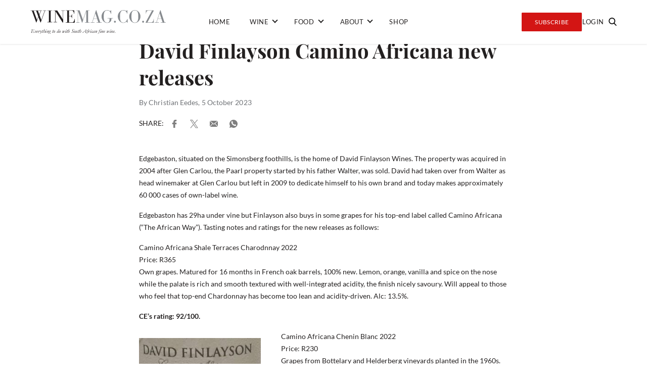

--- FILE ---
content_type: text/html; charset=UTF-8
request_url: https://winemag.co.za/wine/review/david-finlayson-camino-africana-new-releases/
body_size: 25588
content:
<!doctype html>
<html lang="en-US">

<head><meta charset="UTF-8"><script>if(navigator.userAgent.match(/MSIE|Internet Explorer/i)||navigator.userAgent.match(/Trident\/7\..*?rv:11/i)){var href=document.location.href;if(!href.match(/[?&]nowprocket/)){if(href.indexOf("?")==-1){if(href.indexOf("#")==-1){document.location.href=href+"?nowprocket=1"}else{document.location.href=href.replace("#","?nowprocket=1#")}}else{if(href.indexOf("#")==-1){document.location.href=href+"&nowprocket=1"}else{document.location.href=href.replace("#","&nowprocket=1#")}}}}</script><script>(()=>{class RocketLazyLoadScripts{constructor(){this.v="2.0.3",this.userEvents=["keydown","keyup","mousedown","mouseup","mousemove","mouseover","mouseenter","mouseout","mouseleave","touchmove","touchstart","touchend","touchcancel","wheel","click","dblclick","input","visibilitychange"],this.attributeEvents=["onblur","onclick","oncontextmenu","ondblclick","onfocus","onmousedown","onmouseenter","onmouseleave","onmousemove","onmouseout","onmouseover","onmouseup","onmousewheel","onscroll","onsubmit"]}async t(){this.i(),this.o(),/iP(ad|hone)/.test(navigator.userAgent)&&this.h(),this.u(),this.l(this),this.m(),this.k(this),this.p(this),this._(),await Promise.all([this.R(),this.L()]),this.lastBreath=Date.now(),this.S(this),this.P(),this.D(),this.O(),this.M(),await this.C(this.delayedScripts.normal),await this.C(this.delayedScripts.defer),await this.C(this.delayedScripts.async),this.F("domReady"),await this.T(),await this.j(),await this.I(),this.F("windowLoad"),await this.A(),window.dispatchEvent(new Event("rocket-allScriptsLoaded")),this.everythingLoaded=!0,this.lastTouchEnd&&await new Promise((t=>setTimeout(t,500-Date.now()+this.lastTouchEnd))),this.H(),this.F("all"),this.U(),this.W()}i(){this.CSPIssue=sessionStorage.getItem("rocketCSPIssue"),document.addEventListener("securitypolicyviolation",(t=>{this.CSPIssue||"script-src-elem"!==t.violatedDirective||"data"!==t.blockedURI||(this.CSPIssue=!0,sessionStorage.setItem("rocketCSPIssue",!0))}),{isRocket:!0})}o(){window.addEventListener("pageshow",(t=>{this.persisted=t.persisted,this.realWindowLoadedFired=!0}),{isRocket:!0}),window.addEventListener("pagehide",(()=>{this.onFirstUserAction=null}),{isRocket:!0})}h(){let t;function e(e){t=e}window.addEventListener("touchstart",e,{isRocket:!0}),window.addEventListener("touchend",(function i(o){Math.abs(o.changedTouches[0].pageX-t.changedTouches[0].pageX)<10&&Math.abs(o.changedTouches[0].pageY-t.changedTouches[0].pageY)<10&&o.timeStamp-t.timeStamp<200&&(o.target.dispatchEvent(new PointerEvent("click",{target:o.target,bubbles:!0,cancelable:!0,detail:1})),event.preventDefault(),window.removeEventListener("touchstart",e,{isRocket:!0}),window.removeEventListener("touchend",i,{isRocket:!0}))}),{isRocket:!0})}q(t){this.userActionTriggered||("mousemove"!==t.type||this.firstMousemoveIgnored?"keyup"===t.type||"mouseover"===t.type||"mouseout"===t.type||(this.userActionTriggered=!0,this.onFirstUserAction&&this.onFirstUserAction()):this.firstMousemoveIgnored=!0),"click"===t.type&&t.preventDefault(),this.savedUserEvents.length>0&&(t.stopPropagation(),t.stopImmediatePropagation()),"touchstart"===this.lastEvent&&"touchend"===t.type&&(this.lastTouchEnd=Date.now()),"click"===t.type&&(this.lastTouchEnd=0),this.lastEvent=t.type,this.savedUserEvents.push(t)}u(){this.savedUserEvents=[],this.userEventHandler=this.q.bind(this),this.userEvents.forEach((t=>window.addEventListener(t,this.userEventHandler,{passive:!1,isRocket:!0})))}U(){this.userEvents.forEach((t=>window.removeEventListener(t,this.userEventHandler,{passive:!1,isRocket:!0}))),this.savedUserEvents.forEach((t=>{t.target.dispatchEvent(new window[t.constructor.name](t.type,t))}))}m(){this.eventsMutationObserver=new MutationObserver((t=>{const e="return false";for(const i of t){if("attributes"===i.type){const t=i.target.getAttribute(i.attributeName);t&&t!==e&&(i.target.setAttribute("data-rocket-"+i.attributeName,t),i.target["rocket"+i.attributeName]=new Function("event",t),i.target.setAttribute(i.attributeName,e))}"childList"===i.type&&i.addedNodes.forEach((t=>{if(t.nodeType===Node.ELEMENT_NODE)for(const i of t.attributes)this.attributeEvents.includes(i.name)&&i.value&&""!==i.value&&(t.setAttribute("data-rocket-"+i.name,i.value),t["rocket"+i.name]=new Function("event",i.value),t.setAttribute(i.name,e))}))}})),this.eventsMutationObserver.observe(document,{subtree:!0,childList:!0,attributeFilter:this.attributeEvents})}H(){this.eventsMutationObserver.disconnect(),this.attributeEvents.forEach((t=>{document.querySelectorAll("[data-rocket-"+t+"]").forEach((e=>{e.setAttribute(t,e.getAttribute("data-rocket-"+t)),e.removeAttribute("data-rocket-"+t)}))}))}k(t){Object.defineProperty(HTMLElement.prototype,"onclick",{get(){return this.rocketonclick||null},set(e){this.rocketonclick=e,this.setAttribute(t.everythingLoaded?"onclick":"data-rocket-onclick","this.rocketonclick(event)")}})}S(t){function e(e,i){let o=e[i];e[i]=null,Object.defineProperty(e,i,{get:()=>o,set(s){t.everythingLoaded?o=s:e["rocket"+i]=o=s}})}e(document,"onreadystatechange"),e(window,"onload"),e(window,"onpageshow");try{Object.defineProperty(document,"readyState",{get:()=>t.rocketReadyState,set(e){t.rocketReadyState=e},configurable:!0}),document.readyState="loading"}catch(t){console.log("WPRocket DJE readyState conflict, bypassing")}}l(t){this.originalAddEventListener=EventTarget.prototype.addEventListener,this.originalRemoveEventListener=EventTarget.prototype.removeEventListener,this.savedEventListeners=[],EventTarget.prototype.addEventListener=function(e,i,o){o&&o.isRocket||!t.B(e,this)&&!t.userEvents.includes(e)||t.B(e,this)&&!t.userActionTriggered||e.startsWith("rocket-")||t.everythingLoaded?t.originalAddEventListener.call(this,e,i,o):t.savedEventListeners.push({target:this,remove:!1,type:e,func:i,options:o})},EventTarget.prototype.removeEventListener=function(e,i,o){o&&o.isRocket||!t.B(e,this)&&!t.userEvents.includes(e)||t.B(e,this)&&!t.userActionTriggered||e.startsWith("rocket-")||t.everythingLoaded?t.originalRemoveEventListener.call(this,e,i,o):t.savedEventListeners.push({target:this,remove:!0,type:e,func:i,options:o})}}F(t){"all"===t&&(EventTarget.prototype.addEventListener=this.originalAddEventListener,EventTarget.prototype.removeEventListener=this.originalRemoveEventListener),this.savedEventListeners=this.savedEventListeners.filter((e=>{let i=e.type,o=e.target||window;return"domReady"===t&&"DOMContentLoaded"!==i&&"readystatechange"!==i||("windowLoad"===t&&"load"!==i&&"readystatechange"!==i&&"pageshow"!==i||(this.B(i,o)&&(i="rocket-"+i),e.remove?o.removeEventListener(i,e.func,e.options):o.addEventListener(i,e.func,e.options),!1))}))}p(t){let e;function i(e){return t.everythingLoaded?e:e.split(" ").map((t=>"load"===t||t.startsWith("load.")?"rocket-jquery-load":t)).join(" ")}function o(o){function s(e){const s=o.fn[e];o.fn[e]=o.fn.init.prototype[e]=function(){return this[0]===window&&t.userActionTriggered&&("string"==typeof arguments[0]||arguments[0]instanceof String?arguments[0]=i(arguments[0]):"object"==typeof arguments[0]&&Object.keys(arguments[0]).forEach((t=>{const e=arguments[0][t];delete arguments[0][t],arguments[0][i(t)]=e}))),s.apply(this,arguments),this}}if(o&&o.fn&&!t.allJQueries.includes(o)){const e={DOMContentLoaded:[],"rocket-DOMContentLoaded":[]};for(const t in e)document.addEventListener(t,(()=>{e[t].forEach((t=>t()))}),{isRocket:!0});o.fn.ready=o.fn.init.prototype.ready=function(i){function s(){parseInt(o.fn.jquery)>2?setTimeout((()=>i.bind(document)(o))):i.bind(document)(o)}return t.realDomReadyFired?!t.userActionTriggered||t.fauxDomReadyFired?s():e["rocket-DOMContentLoaded"].push(s):e.DOMContentLoaded.push(s),o([])},s("on"),s("one"),s("off"),t.allJQueries.push(o)}e=o}t.allJQueries=[],o(window.jQuery),Object.defineProperty(window,"jQuery",{get:()=>e,set(t){o(t)}})}P(){const t=new Map;document.write=document.writeln=function(e){const i=document.currentScript,o=document.createRange(),s=i.parentElement;let n=t.get(i);void 0===n&&(n=i.nextSibling,t.set(i,n));const c=document.createDocumentFragment();o.setStart(c,0),c.appendChild(o.createContextualFragment(e)),s.insertBefore(c,n)}}async R(){return new Promise((t=>{this.userActionTriggered?t():this.onFirstUserAction=t}))}async L(){return new Promise((t=>{document.addEventListener("DOMContentLoaded",(()=>{this.realDomReadyFired=!0,t()}),{isRocket:!0})}))}async I(){return this.realWindowLoadedFired?Promise.resolve():new Promise((t=>{window.addEventListener("load",t,{isRocket:!0})}))}M(){this.pendingScripts=[];this.scriptsMutationObserver=new MutationObserver((t=>{for(const e of t)e.addedNodes.forEach((t=>{"SCRIPT"!==t.tagName||t.noModule||t.isWPRocket||this.pendingScripts.push({script:t,promise:new Promise((e=>{const i=()=>{const i=this.pendingScripts.findIndex((e=>e.script===t));i>=0&&this.pendingScripts.splice(i,1),e()};t.addEventListener("load",i,{isRocket:!0}),t.addEventListener("error",i,{isRocket:!0}),setTimeout(i,1e3)}))})}))})),this.scriptsMutationObserver.observe(document,{childList:!0,subtree:!0})}async j(){await this.J(),this.pendingScripts.length?(await this.pendingScripts[0].promise,await this.j()):this.scriptsMutationObserver.disconnect()}D(){this.delayedScripts={normal:[],async:[],defer:[]},document.querySelectorAll("script[type$=rocketlazyloadscript]").forEach((t=>{t.hasAttribute("data-rocket-src")?t.hasAttribute("async")&&!1!==t.async?this.delayedScripts.async.push(t):t.hasAttribute("defer")&&!1!==t.defer||"module"===t.getAttribute("data-rocket-type")?this.delayedScripts.defer.push(t):this.delayedScripts.normal.push(t):this.delayedScripts.normal.push(t)}))}async _(){await this.L();let t=[];document.querySelectorAll("script[type$=rocketlazyloadscript][data-rocket-src]").forEach((e=>{let i=e.getAttribute("data-rocket-src");if(i&&!i.startsWith("data:")){i.startsWith("//")&&(i=location.protocol+i);try{const o=new URL(i).origin;o!==location.origin&&t.push({src:o,crossOrigin:e.crossOrigin||"module"===e.getAttribute("data-rocket-type")})}catch(t){}}})),t=[...new Map(t.map((t=>[JSON.stringify(t),t]))).values()],this.N(t,"preconnect")}async $(t){if(await this.G(),!0!==t.noModule||!("noModule"in HTMLScriptElement.prototype))return new Promise((e=>{let i;function o(){(i||t).setAttribute("data-rocket-status","executed"),e()}try{if(navigator.userAgent.includes("Firefox/")||""===navigator.vendor||this.CSPIssue)i=document.createElement("script"),[...t.attributes].forEach((t=>{let e=t.nodeName;"type"!==e&&("data-rocket-type"===e&&(e="type"),"data-rocket-src"===e&&(e="src"),i.setAttribute(e,t.nodeValue))})),t.text&&(i.text=t.text),t.nonce&&(i.nonce=t.nonce),i.hasAttribute("src")?(i.addEventListener("load",o,{isRocket:!0}),i.addEventListener("error",(()=>{i.setAttribute("data-rocket-status","failed-network"),e()}),{isRocket:!0}),setTimeout((()=>{i.isConnected||e()}),1)):(i.text=t.text,o()),i.isWPRocket=!0,t.parentNode.replaceChild(i,t);else{const i=t.getAttribute("data-rocket-type"),s=t.getAttribute("data-rocket-src");i?(t.type=i,t.removeAttribute("data-rocket-type")):t.removeAttribute("type"),t.addEventListener("load",o,{isRocket:!0}),t.addEventListener("error",(i=>{this.CSPIssue&&i.target.src.startsWith("data:")?(console.log("WPRocket: CSP fallback activated"),t.removeAttribute("src"),this.$(t).then(e)):(t.setAttribute("data-rocket-status","failed-network"),e())}),{isRocket:!0}),s?(t.fetchPriority="high",t.removeAttribute("data-rocket-src"),t.src=s):t.src="data:text/javascript;base64,"+window.btoa(unescape(encodeURIComponent(t.text)))}}catch(i){t.setAttribute("data-rocket-status","failed-transform"),e()}}));t.setAttribute("data-rocket-status","skipped")}async C(t){const e=t.shift();return e?(e.isConnected&&await this.$(e),this.C(t)):Promise.resolve()}O(){this.N([...this.delayedScripts.normal,...this.delayedScripts.defer,...this.delayedScripts.async],"preload")}N(t,e){this.trash=this.trash||[];let i=!0;var o=document.createDocumentFragment();t.forEach((t=>{const s=t.getAttribute&&t.getAttribute("data-rocket-src")||t.src;if(s&&!s.startsWith("data:")){const n=document.createElement("link");n.href=s,n.rel=e,"preconnect"!==e&&(n.as="script",n.fetchPriority=i?"high":"low"),t.getAttribute&&"module"===t.getAttribute("data-rocket-type")&&(n.crossOrigin=!0),t.crossOrigin&&(n.crossOrigin=t.crossOrigin),t.integrity&&(n.integrity=t.integrity),t.nonce&&(n.nonce=t.nonce),o.appendChild(n),this.trash.push(n),i=!1}})),document.head.appendChild(o)}W(){this.trash.forEach((t=>t.remove()))}async T(){try{document.readyState="interactive"}catch(t){}this.fauxDomReadyFired=!0;try{await this.G(),document.dispatchEvent(new Event("rocket-readystatechange")),await this.G(),document.rocketonreadystatechange&&document.rocketonreadystatechange(),await this.G(),document.dispatchEvent(new Event("rocket-DOMContentLoaded")),await this.G(),window.dispatchEvent(new Event("rocket-DOMContentLoaded"))}catch(t){console.error(t)}}async A(){try{document.readyState="complete"}catch(t){}try{await this.G(),document.dispatchEvent(new Event("rocket-readystatechange")),await this.G(),document.rocketonreadystatechange&&document.rocketonreadystatechange(),await this.G(),window.dispatchEvent(new Event("rocket-load")),await this.G(),window.rocketonload&&window.rocketonload(),await this.G(),this.allJQueries.forEach((t=>t(window).trigger("rocket-jquery-load"))),await this.G();const t=new Event("rocket-pageshow");t.persisted=this.persisted,window.dispatchEvent(t),await this.G(),window.rocketonpageshow&&window.rocketonpageshow({persisted:this.persisted})}catch(t){console.error(t)}}async G(){Date.now()-this.lastBreath>45&&(await this.J(),this.lastBreath=Date.now())}async J(){return document.hidden?new Promise((t=>setTimeout(t))):new Promise((t=>requestAnimationFrame(t)))}B(t,e){return e===document&&"readystatechange"===t||(e===document&&"DOMContentLoaded"===t||(e===window&&"DOMContentLoaded"===t||(e===window&&"load"===t||e===window&&"pageshow"===t)))}static run(){(new RocketLazyLoadScripts).t()}}RocketLazyLoadScripts.run()})();</script>
    
    <meta http-equiv="X-UA-Compatible" content="IE=edge">
<script type="text/javascript">
/* <![CDATA[ */
var gform;gform||(document.addEventListener("gform_main_scripts_loaded",function(){gform.scriptsLoaded=!0}),document.addEventListener("gform/theme/scripts_loaded",function(){gform.themeScriptsLoaded=!0}),window.addEventListener("DOMContentLoaded",function(){gform.domLoaded=!0}),gform={domLoaded:!1,scriptsLoaded:!1,themeScriptsLoaded:!1,isFormEditor:()=>"function"==typeof InitializeEditor,callIfLoaded:function(o){return!(!gform.domLoaded||!gform.scriptsLoaded||!gform.themeScriptsLoaded&&!gform.isFormEditor()||(gform.isFormEditor()&&console.warn("The use of gform.initializeOnLoaded() is deprecated in the form editor context and will be removed in Gravity Forms 3.1."),o(),0))},initializeOnLoaded:function(o){gform.callIfLoaded(o)||(document.addEventListener("gform_main_scripts_loaded",()=>{gform.scriptsLoaded=!0,gform.callIfLoaded(o)}),document.addEventListener("gform/theme/scripts_loaded",()=>{gform.themeScriptsLoaded=!0,gform.callIfLoaded(o)}),window.addEventListener("DOMContentLoaded",()=>{gform.domLoaded=!0,gform.callIfLoaded(o)}))},hooks:{action:{},filter:{}},addAction:function(o,r,e,t){gform.addHook("action",o,r,e,t)},addFilter:function(o,r,e,t){gform.addHook("filter",o,r,e,t)},doAction:function(o){gform.doHook("action",o,arguments)},applyFilters:function(o){return gform.doHook("filter",o,arguments)},removeAction:function(o,r){gform.removeHook("action",o,r)},removeFilter:function(o,r,e){gform.removeHook("filter",o,r,e)},addHook:function(o,r,e,t,n){null==gform.hooks[o][r]&&(gform.hooks[o][r]=[]);var d=gform.hooks[o][r];null==n&&(n=r+"_"+d.length),gform.hooks[o][r].push({tag:n,callable:e,priority:t=null==t?10:t})},doHook:function(r,o,e){var t;if(e=Array.prototype.slice.call(e,1),null!=gform.hooks[r][o]&&((o=gform.hooks[r][o]).sort(function(o,r){return o.priority-r.priority}),o.forEach(function(o){"function"!=typeof(t=o.callable)&&(t=window[t]),"action"==r?t.apply(null,e):e[0]=t.apply(null,e)})),"filter"==r)return e[0]},removeHook:function(o,r,t,n){var e;null!=gform.hooks[o][r]&&(e=(e=gform.hooks[o][r]).filter(function(o,r,e){return!!(null!=n&&n!=o.tag||null!=t&&t!=o.priority)}),gform.hooks[o][r]=e)}});
/* ]]> */
</script>

    <meta name="viewport" content="width=device-width, initial-scale=1">
    <title>David Finlayson Camino Africana new releases - winemag</title>

    <!-- Google Tag Manager -->
    <script type="rocketlazyloadscript">(function(w,d,s,l,i){w[l]=w[l]||[];w[l].push({'gtm.start':
                new Date().getTime(),event:'gtm.js'});var f=d.getElementsByTagName(s)[0],
            j=d.createElement(s),dl=l!='dataLayer'?'&l='+l:'';j.async=true;j.src=
            'https://www.googletagmanager.com/gtm.js?id='+i+dl;f.parentNode.insertBefore(j,f);
        })(window,document,'script','dataLayer','GTM-WCW3RPC');</script>
    <!-- End Google Tag Manager -->

    <script type="rocketlazyloadscript" async data-rocket-src="https://pagead2.googlesyndication.com/pagead/js/adsbygoogle.js"></script>

    <script type="rocketlazyloadscript">
        (adsbygoogle = window.adsbygoogle || []).push({

            google_ad_client: "ca-pub-3054740307498399",

            enable_page_level_ads: true

        });
    </script>

<!--    <script type="rocketlazyloadscript" data-rocket-src="https://findwines3a.s3.amazonaws.com/js/price-widget-v1-bundle.js"></script>-->
<!--    <script type="rocketlazyloadscript">-->
<!--        var findwinePartnerId = 'winemag';-->
<!--        document.addEventListener('DOMContentLoaded', function () {-->
<!--            FindWine.init(findwinePartnerId);-->
<!--        }, false);-->
<!--    </script>-->

    <meta name='robots' content='index, follow, max-image-preview:large, max-snippet:-1, max-video-preview:-1' />

	<!-- This site is optimized with the Yoast SEO plugin v26.7 - https://yoast.com/wordpress/plugins/seo/ -->
	<meta name="description" content="Edgebaston, situated on the Simonsberg foothills, is the home of David Finlayson Wines. The property was acquired in 2004 after Glen Carlou, the Paarl" />
	<link rel="canonical" href="https://winemag.co.za/wine/review/david-finlayson-camino-africana-new-releases/" />
	<meta property="og:locale" content="en_US" />
	<meta property="og:type" content="article" />
	<meta property="og:title" content="David Finlayson Camino Africana new releases - winemag" />
	<meta property="og:description" content="Edgebaston, situated on the Simonsberg foothills, is the home of David Finlayson Wines. The property was acquired in 2004 after Glen Carlou, the Paarl" />
	<meta property="og:url" content="https://winemag.co.za/wine/review/david-finlayson-camino-africana-new-releases/" />
	<meta property="og:site_name" content="winemag" />
	<meta property="article:publisher" content="https://www.facebook.com/WinemagSA" />
	<meta property="article:published_time" content="2023-10-05T06:02:10+00:00" />
	<meta property="article:modified_time" content="2024-04-15T11:27:50+00:00" />
	<meta property="og:image" content="https://winemag.co.za/wp-content/uploads/2023/10/David-Finlayson-Camino-Africana-Chenin-Blanc-2022.jpg" />
	<meta property="og:image:width" content="810" />
	<meta property="og:image:height" content="914" />
	<meta property="og:image:type" content="image/jpeg" />
	<meta name="author" content="Christian Eedes" />
	<meta name="twitter:card" content="summary_large_image" />
	<meta name="twitter:creator" content="@Winemag" />
	<meta name="twitter:site" content="@Winemag" />
	<meta name="twitter:label1" content="Written by" />
	<meta name="twitter:data1" content="Christian Eedes" />
	<meta name="twitter:label2" content="Est. reading time" />
	<meta name="twitter:data2" content="2 minutes" />
	<script type="application/ld+json" class="yoast-schema-graph">{"@context":"https://schema.org","@graph":[{"@type":"Article","@id":"https://winemag.co.za/wine/review/david-finlayson-camino-africana-new-releases/#article","isPartOf":{"@id":"https://winemag.co.za/wine/review/david-finlayson-camino-africana-new-releases/"},"author":{"name":"Christian Eedes","@id":"https://winemag.co.za/#/schema/person/32bc2394b77fa04ef847fa6a03f66038"},"headline":"David Finlayson Camino Africana new releases","datePublished":"2023-10-05T06:02:10+00:00","dateModified":"2024-04-15T11:27:50+00:00","mainEntityOfPage":{"@id":"https://winemag.co.za/wine/review/david-finlayson-camino-africana-new-releases/"},"wordCount":330,"commentCount":0,"publisher":{"@id":"https://winemag.co.za/#organization"},"image":{"@id":"https://winemag.co.za/wine/review/david-finlayson-camino-africana-new-releases/#primaryimage"},"thumbnailUrl":"https://winemag.co.za/wp-content/uploads/2023/10/David-Finlayson-Camino-Africana-Chenin-Blanc-2022.jpg","keywords":["David Finlayson","reviews"],"articleSection":["Reviews"],"inLanguage":"en-US","potentialAction":[{"@type":"CommentAction","name":"Comment","target":["https://winemag.co.za/wine/review/david-finlayson-camino-africana-new-releases/#respond"]}]},{"@type":"WebPage","@id":"https://winemag.co.za/wine/review/david-finlayson-camino-africana-new-releases/","url":"https://winemag.co.za/wine/review/david-finlayson-camino-africana-new-releases/","name":"David Finlayson Camino Africana new releases - winemag","isPartOf":{"@id":"https://winemag.co.za/#website"},"primaryImageOfPage":{"@id":"https://winemag.co.za/wine/review/david-finlayson-camino-africana-new-releases/#primaryimage"},"image":{"@id":"https://winemag.co.za/wine/review/david-finlayson-camino-africana-new-releases/#primaryimage"},"thumbnailUrl":"https://winemag.co.za/wp-content/uploads/2023/10/David-Finlayson-Camino-Africana-Chenin-Blanc-2022.jpg","datePublished":"2023-10-05T06:02:10+00:00","dateModified":"2024-04-15T11:27:50+00:00","description":"Edgebaston, situated on the Simonsberg foothills, is the home of David Finlayson Wines. The property was acquired in 2004 after Glen Carlou, the Paarl","breadcrumb":{"@id":"https://winemag.co.za/wine/review/david-finlayson-camino-africana-new-releases/#breadcrumb"},"inLanguage":"en-US","potentialAction":[{"@type":"ReadAction","target":["https://winemag.co.za/wine/review/david-finlayson-camino-africana-new-releases/"]}]},{"@type":"ImageObject","inLanguage":"en-US","@id":"https://winemag.co.za/wine/review/david-finlayson-camino-africana-new-releases/#primaryimage","url":"https://winemag.co.za/wp-content/uploads/2023/10/David-Finlayson-Camino-Africana-Chenin-Blanc-2022.jpg","contentUrl":"https://winemag.co.za/wp-content/uploads/2023/10/David-Finlayson-Camino-Africana-Chenin-Blanc-2022.jpg","width":810,"height":914},{"@type":"BreadcrumbList","@id":"https://winemag.co.za/wine/review/david-finlayson-camino-africana-new-releases/#breadcrumb","itemListElement":[{"@type":"ListItem","position":1,"name":"Home","item":"https://winemag.co.za/"},{"@type":"ListItem","position":2,"name":"David Finlayson Camino Africana new releases"}]},{"@type":"WebSite","@id":"https://winemag.co.za/#website","url":"https://winemag.co.za/","name":"Winemag","description":"Everything to do with South African fine wine.","publisher":{"@id":"https://winemag.co.za/#organization"},"alternateName":"Wine Review","potentialAction":[{"@type":"SearchAction","target":{"@type":"EntryPoint","urlTemplate":"https://winemag.co.za/?s={search_term_string}"},"query-input":{"@type":"PropertyValueSpecification","valueRequired":true,"valueName":"search_term_string"}}],"inLanguage":"en-US"},{"@type":"Organization","@id":"https://winemag.co.za/#organization","name":"Winemag","url":"https://winemag.co.za/","logo":{"@type":"ImageObject","inLanguage":"en-US","@id":"https://winemag.co.za/#/schema/logo/image/","url":"https://winemag.co.za/wp-content/uploads/2019/06/WM_Updated_Logo_Tagline_Dark-e1560943517480.png","contentUrl":"https://winemag.co.za/wp-content/uploads/2019/06/WM_Updated_Logo_Tagline_Dark-e1560943517480.png","width":400,"height":70,"caption":"Winemag"},"image":{"@id":"https://winemag.co.za/#/schema/logo/image/"},"sameAs":["https://www.facebook.com/WinemagSA","https://x.com/Winemag","http://@winemag.co.za"]},{"@type":"Person","@id":"https://winemag.co.za/#/schema/person/32bc2394b77fa04ef847fa6a03f66038","name":"Christian Eedes"}]}</script>
	<!-- / Yoast SEO plugin. -->



<link rel="alternate" type="application/rss+xml" title="winemag &raquo; David Finlayson Camino Africana new releases Comments Feed" href="https://winemag.co.za/wine/review/david-finlayson-camino-africana-new-releases/feed/" />
<link rel="alternate" title="oEmbed (JSON)" type="application/json+oembed" href="https://winemag.co.za/wp-json/oembed/1.0/embed?url=https%3A%2F%2Fwinemag.co.za%2Fwine%2Freview%2Fdavid-finlayson-camino-africana-new-releases%2F" />
<link rel="alternate" title="oEmbed (XML)" type="text/xml+oembed" href="https://winemag.co.za/wp-json/oembed/1.0/embed?url=https%3A%2F%2Fwinemag.co.za%2Fwine%2Freview%2Fdavid-finlayson-camino-africana-new-releases%2F&#038;format=xml" />
<style id='wp-img-auto-sizes-contain-inline-css' type='text/css'>
img:is([sizes=auto i],[sizes^="auto," i]){contain-intrinsic-size:3000px 1500px}
/*# sourceURL=wp-img-auto-sizes-contain-inline-css */
</style>
<link data-minify="1" rel='stylesheet' id='wc-blocks-integration-css' href='https://winemag.co.za/wp-content/cache/min/1/wp-content/plugins/woocommerce-subscriptions/build/index.css?ver=1768891421' type='text/css' media='all' />
<style id='wp-emoji-styles-inline-css' type='text/css'>

	img.wp-smiley, img.emoji {
		display: inline !important;
		border: none !important;
		box-shadow: none !important;
		height: 1em !important;
		width: 1em !important;
		margin: 0 0.07em !important;
		vertical-align: -0.1em !important;
		background: none !important;
		padding: 0 !important;
	}
/*# sourceURL=wp-emoji-styles-inline-css */
</style>
<style id='wp-block-library-inline-css' type='text/css'>
:root{--wp-block-synced-color:#7a00df;--wp-block-synced-color--rgb:122,0,223;--wp-bound-block-color:var(--wp-block-synced-color);--wp-editor-canvas-background:#ddd;--wp-admin-theme-color:#007cba;--wp-admin-theme-color--rgb:0,124,186;--wp-admin-theme-color-darker-10:#006ba1;--wp-admin-theme-color-darker-10--rgb:0,107,160.5;--wp-admin-theme-color-darker-20:#005a87;--wp-admin-theme-color-darker-20--rgb:0,90,135;--wp-admin-border-width-focus:2px}@media (min-resolution:192dpi){:root{--wp-admin-border-width-focus:1.5px}}.wp-element-button{cursor:pointer}:root .has-very-light-gray-background-color{background-color:#eee}:root .has-very-dark-gray-background-color{background-color:#313131}:root .has-very-light-gray-color{color:#eee}:root .has-very-dark-gray-color{color:#313131}:root .has-vivid-green-cyan-to-vivid-cyan-blue-gradient-background{background:linear-gradient(135deg,#00d084,#0693e3)}:root .has-purple-crush-gradient-background{background:linear-gradient(135deg,#34e2e4,#4721fb 50%,#ab1dfe)}:root .has-hazy-dawn-gradient-background{background:linear-gradient(135deg,#faaca8,#dad0ec)}:root .has-subdued-olive-gradient-background{background:linear-gradient(135deg,#fafae1,#67a671)}:root .has-atomic-cream-gradient-background{background:linear-gradient(135deg,#fdd79a,#004a59)}:root .has-nightshade-gradient-background{background:linear-gradient(135deg,#330968,#31cdcf)}:root .has-midnight-gradient-background{background:linear-gradient(135deg,#020381,#2874fc)}:root{--wp--preset--font-size--normal:16px;--wp--preset--font-size--huge:42px}.has-regular-font-size{font-size:1em}.has-larger-font-size{font-size:2.625em}.has-normal-font-size{font-size:var(--wp--preset--font-size--normal)}.has-huge-font-size{font-size:var(--wp--preset--font-size--huge)}.has-text-align-center{text-align:center}.has-text-align-left{text-align:left}.has-text-align-right{text-align:right}.has-fit-text{white-space:nowrap!important}#end-resizable-editor-section{display:none}.aligncenter{clear:both}.items-justified-left{justify-content:flex-start}.items-justified-center{justify-content:center}.items-justified-right{justify-content:flex-end}.items-justified-space-between{justify-content:space-between}.screen-reader-text{border:0;clip-path:inset(50%);height:1px;margin:-1px;overflow:hidden;padding:0;position:absolute;width:1px;word-wrap:normal!important}.screen-reader-text:focus{background-color:#ddd;clip-path:none;color:#444;display:block;font-size:1em;height:auto;left:5px;line-height:normal;padding:15px 23px 14px;text-decoration:none;top:5px;width:auto;z-index:100000}html :where(.has-border-color){border-style:solid}html :where([style*=border-top-color]){border-top-style:solid}html :where([style*=border-right-color]){border-right-style:solid}html :where([style*=border-bottom-color]){border-bottom-style:solid}html :where([style*=border-left-color]){border-left-style:solid}html :where([style*=border-width]){border-style:solid}html :where([style*=border-top-width]){border-top-style:solid}html :where([style*=border-right-width]){border-right-style:solid}html :where([style*=border-bottom-width]){border-bottom-style:solid}html :where([style*=border-left-width]){border-left-style:solid}html :where(img[class*=wp-image-]){height:auto;max-width:100%}:where(figure){margin:0 0 1em}html :where(.is-position-sticky){--wp-admin--admin-bar--position-offset:var(--wp-admin--admin-bar--height,0px)}@media screen and (max-width:600px){html :where(.is-position-sticky){--wp-admin--admin-bar--position-offset:0px}}

/*# sourceURL=wp-block-library-inline-css */
</style><link data-minify="1" rel='stylesheet' id='wc-blocks-style-css' href='https://winemag.co.za/wp-content/cache/min/1/wp-content/plugins/woocommerce/assets/client/blocks/wc-blocks.css?ver=1768891421' type='text/css' media='all' />
<style id='global-styles-inline-css' type='text/css'>
:root{--wp--preset--aspect-ratio--square: 1;--wp--preset--aspect-ratio--4-3: 4/3;--wp--preset--aspect-ratio--3-4: 3/4;--wp--preset--aspect-ratio--3-2: 3/2;--wp--preset--aspect-ratio--2-3: 2/3;--wp--preset--aspect-ratio--16-9: 16/9;--wp--preset--aspect-ratio--9-16: 9/16;--wp--preset--color--black: #000000;--wp--preset--color--cyan-bluish-gray: #abb8c3;--wp--preset--color--white: #ffffff;--wp--preset--color--pale-pink: #f78da7;--wp--preset--color--vivid-red: #cf2e2e;--wp--preset--color--luminous-vivid-orange: #ff6900;--wp--preset--color--luminous-vivid-amber: #fcb900;--wp--preset--color--light-green-cyan: #7bdcb5;--wp--preset--color--vivid-green-cyan: #00d084;--wp--preset--color--pale-cyan-blue: #8ed1fc;--wp--preset--color--vivid-cyan-blue: #0693e3;--wp--preset--color--vivid-purple: #9b51e0;--wp--preset--gradient--vivid-cyan-blue-to-vivid-purple: linear-gradient(135deg,rgb(6,147,227) 0%,rgb(155,81,224) 100%);--wp--preset--gradient--light-green-cyan-to-vivid-green-cyan: linear-gradient(135deg,rgb(122,220,180) 0%,rgb(0,208,130) 100%);--wp--preset--gradient--luminous-vivid-amber-to-luminous-vivid-orange: linear-gradient(135deg,rgb(252,185,0) 0%,rgb(255,105,0) 100%);--wp--preset--gradient--luminous-vivid-orange-to-vivid-red: linear-gradient(135deg,rgb(255,105,0) 0%,rgb(207,46,46) 100%);--wp--preset--gradient--very-light-gray-to-cyan-bluish-gray: linear-gradient(135deg,rgb(238,238,238) 0%,rgb(169,184,195) 100%);--wp--preset--gradient--cool-to-warm-spectrum: linear-gradient(135deg,rgb(74,234,220) 0%,rgb(151,120,209) 20%,rgb(207,42,186) 40%,rgb(238,44,130) 60%,rgb(251,105,98) 80%,rgb(254,248,76) 100%);--wp--preset--gradient--blush-light-purple: linear-gradient(135deg,rgb(255,206,236) 0%,rgb(152,150,240) 100%);--wp--preset--gradient--blush-bordeaux: linear-gradient(135deg,rgb(254,205,165) 0%,rgb(254,45,45) 50%,rgb(107,0,62) 100%);--wp--preset--gradient--luminous-dusk: linear-gradient(135deg,rgb(255,203,112) 0%,rgb(199,81,192) 50%,rgb(65,88,208) 100%);--wp--preset--gradient--pale-ocean: linear-gradient(135deg,rgb(255,245,203) 0%,rgb(182,227,212) 50%,rgb(51,167,181) 100%);--wp--preset--gradient--electric-grass: linear-gradient(135deg,rgb(202,248,128) 0%,rgb(113,206,126) 100%);--wp--preset--gradient--midnight: linear-gradient(135deg,rgb(2,3,129) 0%,rgb(40,116,252) 100%);--wp--preset--font-size--small: 13px;--wp--preset--font-size--medium: 20px;--wp--preset--font-size--large: 36px;--wp--preset--font-size--x-large: 42px;--wp--preset--spacing--20: 0.44rem;--wp--preset--spacing--30: 0.67rem;--wp--preset--spacing--40: 1rem;--wp--preset--spacing--50: 1.5rem;--wp--preset--spacing--60: 2.25rem;--wp--preset--spacing--70: 3.38rem;--wp--preset--spacing--80: 5.06rem;--wp--preset--shadow--natural: 6px 6px 9px rgba(0, 0, 0, 0.2);--wp--preset--shadow--deep: 12px 12px 50px rgba(0, 0, 0, 0.4);--wp--preset--shadow--sharp: 6px 6px 0px rgba(0, 0, 0, 0.2);--wp--preset--shadow--outlined: 6px 6px 0px -3px rgb(255, 255, 255), 6px 6px rgb(0, 0, 0);--wp--preset--shadow--crisp: 6px 6px 0px rgb(0, 0, 0);}:where(.is-layout-flex){gap: 0.5em;}:where(.is-layout-grid){gap: 0.5em;}body .is-layout-flex{display: flex;}.is-layout-flex{flex-wrap: wrap;align-items: center;}.is-layout-flex > :is(*, div){margin: 0;}body .is-layout-grid{display: grid;}.is-layout-grid > :is(*, div){margin: 0;}:where(.wp-block-columns.is-layout-flex){gap: 2em;}:where(.wp-block-columns.is-layout-grid){gap: 2em;}:where(.wp-block-post-template.is-layout-flex){gap: 1.25em;}:where(.wp-block-post-template.is-layout-grid){gap: 1.25em;}.has-black-color{color: var(--wp--preset--color--black) !important;}.has-cyan-bluish-gray-color{color: var(--wp--preset--color--cyan-bluish-gray) !important;}.has-white-color{color: var(--wp--preset--color--white) !important;}.has-pale-pink-color{color: var(--wp--preset--color--pale-pink) !important;}.has-vivid-red-color{color: var(--wp--preset--color--vivid-red) !important;}.has-luminous-vivid-orange-color{color: var(--wp--preset--color--luminous-vivid-orange) !important;}.has-luminous-vivid-amber-color{color: var(--wp--preset--color--luminous-vivid-amber) !important;}.has-light-green-cyan-color{color: var(--wp--preset--color--light-green-cyan) !important;}.has-vivid-green-cyan-color{color: var(--wp--preset--color--vivid-green-cyan) !important;}.has-pale-cyan-blue-color{color: var(--wp--preset--color--pale-cyan-blue) !important;}.has-vivid-cyan-blue-color{color: var(--wp--preset--color--vivid-cyan-blue) !important;}.has-vivid-purple-color{color: var(--wp--preset--color--vivid-purple) !important;}.has-black-background-color{background-color: var(--wp--preset--color--black) !important;}.has-cyan-bluish-gray-background-color{background-color: var(--wp--preset--color--cyan-bluish-gray) !important;}.has-white-background-color{background-color: var(--wp--preset--color--white) !important;}.has-pale-pink-background-color{background-color: var(--wp--preset--color--pale-pink) !important;}.has-vivid-red-background-color{background-color: var(--wp--preset--color--vivid-red) !important;}.has-luminous-vivid-orange-background-color{background-color: var(--wp--preset--color--luminous-vivid-orange) !important;}.has-luminous-vivid-amber-background-color{background-color: var(--wp--preset--color--luminous-vivid-amber) !important;}.has-light-green-cyan-background-color{background-color: var(--wp--preset--color--light-green-cyan) !important;}.has-vivid-green-cyan-background-color{background-color: var(--wp--preset--color--vivid-green-cyan) !important;}.has-pale-cyan-blue-background-color{background-color: var(--wp--preset--color--pale-cyan-blue) !important;}.has-vivid-cyan-blue-background-color{background-color: var(--wp--preset--color--vivid-cyan-blue) !important;}.has-vivid-purple-background-color{background-color: var(--wp--preset--color--vivid-purple) !important;}.has-black-border-color{border-color: var(--wp--preset--color--black) !important;}.has-cyan-bluish-gray-border-color{border-color: var(--wp--preset--color--cyan-bluish-gray) !important;}.has-white-border-color{border-color: var(--wp--preset--color--white) !important;}.has-pale-pink-border-color{border-color: var(--wp--preset--color--pale-pink) !important;}.has-vivid-red-border-color{border-color: var(--wp--preset--color--vivid-red) !important;}.has-luminous-vivid-orange-border-color{border-color: var(--wp--preset--color--luminous-vivid-orange) !important;}.has-luminous-vivid-amber-border-color{border-color: var(--wp--preset--color--luminous-vivid-amber) !important;}.has-light-green-cyan-border-color{border-color: var(--wp--preset--color--light-green-cyan) !important;}.has-vivid-green-cyan-border-color{border-color: var(--wp--preset--color--vivid-green-cyan) !important;}.has-pale-cyan-blue-border-color{border-color: var(--wp--preset--color--pale-cyan-blue) !important;}.has-vivid-cyan-blue-border-color{border-color: var(--wp--preset--color--vivid-cyan-blue) !important;}.has-vivid-purple-border-color{border-color: var(--wp--preset--color--vivid-purple) !important;}.has-vivid-cyan-blue-to-vivid-purple-gradient-background{background: var(--wp--preset--gradient--vivid-cyan-blue-to-vivid-purple) !important;}.has-light-green-cyan-to-vivid-green-cyan-gradient-background{background: var(--wp--preset--gradient--light-green-cyan-to-vivid-green-cyan) !important;}.has-luminous-vivid-amber-to-luminous-vivid-orange-gradient-background{background: var(--wp--preset--gradient--luminous-vivid-amber-to-luminous-vivid-orange) !important;}.has-luminous-vivid-orange-to-vivid-red-gradient-background{background: var(--wp--preset--gradient--luminous-vivid-orange-to-vivid-red) !important;}.has-very-light-gray-to-cyan-bluish-gray-gradient-background{background: var(--wp--preset--gradient--very-light-gray-to-cyan-bluish-gray) !important;}.has-cool-to-warm-spectrum-gradient-background{background: var(--wp--preset--gradient--cool-to-warm-spectrum) !important;}.has-blush-light-purple-gradient-background{background: var(--wp--preset--gradient--blush-light-purple) !important;}.has-blush-bordeaux-gradient-background{background: var(--wp--preset--gradient--blush-bordeaux) !important;}.has-luminous-dusk-gradient-background{background: var(--wp--preset--gradient--luminous-dusk) !important;}.has-pale-ocean-gradient-background{background: var(--wp--preset--gradient--pale-ocean) !important;}.has-electric-grass-gradient-background{background: var(--wp--preset--gradient--electric-grass) !important;}.has-midnight-gradient-background{background: var(--wp--preset--gradient--midnight) !important;}.has-small-font-size{font-size: var(--wp--preset--font-size--small) !important;}.has-medium-font-size{font-size: var(--wp--preset--font-size--medium) !important;}.has-large-font-size{font-size: var(--wp--preset--font-size--large) !important;}.has-x-large-font-size{font-size: var(--wp--preset--font-size--x-large) !important;}
/*# sourceURL=global-styles-inline-css */
</style>

<style id='classic-theme-styles-inline-css' type='text/css'>
/*! This file is auto-generated */
.wp-block-button__link{color:#fff;background-color:#32373c;border-radius:9999px;box-shadow:none;text-decoration:none;padding:calc(.667em + 2px) calc(1.333em + 2px);font-size:1.125em}.wp-block-file__button{background:#32373c;color:#fff;text-decoration:none}
/*# sourceURL=/wp-includes/css/classic-themes.min.css */
</style>
<link rel='stylesheet' id='wp-components-css' href='https://winemag.co.za/wp-includes/css/dist/components/style.min.css?ver=6.9' type='text/css' media='all' />
<link rel='stylesheet' id='wp-preferences-css' href='https://winemag.co.za/wp-includes/css/dist/preferences/style.min.css?ver=6.9' type='text/css' media='all' />
<link rel='stylesheet' id='wp-block-editor-css' href='https://winemag.co.za/wp-includes/css/dist/block-editor/style.min.css?ver=6.9' type='text/css' media='all' />
<link data-minify="1" rel='stylesheet' id='popup-maker-block-library-style-css' href='https://winemag.co.za/wp-content/cache/min/1/wp-content/plugins/popup-maker/dist/packages/block-library-style.css?ver=1768891421' type='text/css' media='all' />
<link rel='stylesheet' id='better-recent-comments-css' href='https://winemag.co.za/wp-content/plugins/better-recent-comments/assets/css/better-recent-comments.min.css?ver=6.9' type='text/css' media='all' />
<link rel='stylesheet' id='theme-my-login-css' href='https://winemag.co.za/wp-content/plugins/theme-my-login/assets/styles/theme-my-login.min.css?ver=7.1.14' type='text/css' media='all' />
<link data-minify="1" rel='stylesheet' id='woocommerce-layout-css' href='https://winemag.co.za/wp-content/cache/min/1/wp-content/plugins/woocommerce/assets/css/woocommerce-layout.css?ver=1768891421' type='text/css' media='all' />
<link data-minify="1" rel='stylesheet' id='woocommerce-smallscreen-css' href='https://winemag.co.za/wp-content/cache/min/1/wp-content/plugins/woocommerce/assets/css/woocommerce-smallscreen.css?ver=1768891421' type='text/css' media='only screen and (max-width: 768px)' />
<link data-minify="1" rel='stylesheet' id='woocommerce-general-css' href='https://winemag.co.za/wp-content/cache/min/1/wp-content/plugins/woocommerce/assets/css/woocommerce.css?ver=1768891421' type='text/css' media='all' />
<style id='woocommerce-inline-inline-css' type='text/css'>
.woocommerce form .form-row .required { visibility: visible; }
/*# sourceURL=woocommerce-inline-inline-css */
</style>
<link data-minify="1" rel='stylesheet' id='woo_conditional_payments_css-css' href='https://winemag.co.za/wp-content/cache/min/1/wp-content/plugins/conditional-payments-for-woocommerce/frontend/css/woo-conditional-payments.css?ver=1768891421' type='text/css' media='all' />
<link rel='stylesheet' id='wc-memberships-frontend-css' href='https://winemag.co.za/wp-content/plugins/woocommerce-memberships/assets/css/frontend/wc-memberships-frontend.min.css?ver=1.27.5' type='text/css' media='all' />
<link rel='stylesheet' id='bootstrap-css' href='https://winemag.co.za/wp-content/themes/winemag-theme/css/bootstrap.min.css?ver=1.1.8' type='text/css' media='all' />
<link data-minify="1" rel='stylesheet' id='styles-css' href='https://winemag.co.za/wp-content/cache/min/1/wp-content/themes/winemag-theme/scss/main.css?ver=1768891421' type='text/css' media='all' />
<link data-minify="1" rel='stylesheet' id='popup-maker-site-css' href='https://winemag.co.za/wp-content/cache/min/1/wp-content/uploads/pum/pum-site-styles.css?ver=1768891421' type='text/css' media='all' />
<script type="rocketlazyloadscript" data-rocket-type="text/javascript" data-rocket-src="https://winemag.co.za/wp-content/plugins/wp-sentry-integration/public/wp-sentry-browser.min.js?ver=8.10.0" id="wp-sentry-browser-bundle-js" data-rocket-defer defer></script>
<script type="text/javascript" id="wp-sentry-browser-js-extra">
/* <![CDATA[ */
var wp_sentry = {"environment":"production","release":"v6.1.1","context":{"tags":{"wordpress":"6.9","language":"en-US"}},"dsn":"https://c34120055b024d7f91d4be1107e8db6e@o1420641.ingest.sentry.io/4504117229060096"};
//# sourceURL=wp-sentry-browser-js-extra
/* ]]> */
</script>
<script type="rocketlazyloadscript" data-rocket-type="text/javascript" data-rocket-src="https://winemag.co.za/wp-content/plugins/wp-sentry-integration/public/wp-sentry-init.js?ver=8.10.0" id="wp-sentry-browser-js" data-rocket-defer defer></script>
<script type="rocketlazyloadscript" data-rocket-type="text/javascript" data-rocket-src="https://winemag.co.za/wp-includes/js/jquery/jquery.min.js?ver=3.7.1" id="jquery-core-js" data-rocket-defer defer></script>
<script type="rocketlazyloadscript" data-rocket-type="text/javascript" data-rocket-src="https://winemag.co.za/wp-includes/js/jquery/jquery-migrate.min.js?ver=3.4.1" id="jquery-migrate-js" data-rocket-defer defer></script>
<script type="rocketlazyloadscript" data-rocket-type="text/javascript" data-rocket-src="https://winemag.co.za/wp-content/plugins/woocommerce/assets/js/jquery-blockui/jquery.blockUI.min.js?ver=2.7.0-wc.10.4.3" id="wc-jquery-blockui-js" defer="defer" data-wp-strategy="defer"></script>
<script type="text/javascript" id="wc-add-to-cart-js-extra">
/* <![CDATA[ */
var wc_add_to_cart_params = {"ajax_url":"/wp-admin/admin-ajax.php","wc_ajax_url":"/?wc-ajax=%%endpoint%%","i18n_view_cart":"View cart","cart_url":"https://winemag.co.za/cart/","is_cart":"","cart_redirect_after_add":"no"};
//# sourceURL=wc-add-to-cart-js-extra
/* ]]> */
</script>
<script type="rocketlazyloadscript" data-rocket-type="text/javascript" data-rocket-src="https://winemag.co.za/wp-content/plugins/woocommerce/assets/js/frontend/add-to-cart.min.js?ver=10.4.3" id="wc-add-to-cart-js" defer="defer" data-wp-strategy="defer"></script>
<script type="rocketlazyloadscript" data-rocket-type="text/javascript" data-rocket-src="https://winemag.co.za/wp-content/plugins/woocommerce/assets/js/js-cookie/js.cookie.min.js?ver=2.1.4-wc.10.4.3" id="wc-js-cookie-js" defer="defer" data-wp-strategy="defer"></script>
<script type="text/javascript" id="woocommerce-js-extra">
/* <![CDATA[ */
var woocommerce_params = {"ajax_url":"/wp-admin/admin-ajax.php","wc_ajax_url":"/?wc-ajax=%%endpoint%%","i18n_password_show":"Show password","i18n_password_hide":"Hide password"};
//# sourceURL=woocommerce-js-extra
/* ]]> */
</script>
<script type="rocketlazyloadscript" data-rocket-type="text/javascript" data-rocket-src="https://winemag.co.za/wp-content/plugins/woocommerce/assets/js/frontend/woocommerce.min.js?ver=10.4.3" id="woocommerce-js" defer="defer" data-wp-strategy="defer"></script>
<script type="text/javascript" id="woo-conditional-payments-js-js-extra">
/* <![CDATA[ */
var conditional_payments_settings = {"name_address_fields":[],"disable_payment_method_trigger":""};
//# sourceURL=woo-conditional-payments-js-js-extra
/* ]]> */
</script>
<script type="rocketlazyloadscript" data-rocket-type="text/javascript" data-rocket-src="https://winemag.co.za/wp-content/plugins/conditional-payments-for-woocommerce/frontend/js/woo-conditional-payments.js?ver=3.4.1" id="woo-conditional-payments-js-js" data-rocket-defer defer></script>
<script type="text/javascript" id="javascript-js-extra">
/* <![CDATA[ */
var myVariables = {"homeUrl":"https://winemag.co.za"};
//# sourceURL=javascript-js-extra
/* ]]> */
</script>
<script type="rocketlazyloadscript" data-rocket-type="text/javascript" data-rocket-src="https://winemag.co.za/wp-content/themes/winemag-theme/js_files/main.js?ver=1.1.8" id="javascript-js" data-rocket-defer defer></script>
<link rel="https://api.w.org/" href="https://winemag.co.za/wp-json/" /><link rel="alternate" title="JSON" type="application/json" href="https://winemag.co.za/wp-json/wp/v2/posts/83417" /><link rel="EditURI" type="application/rsd+xml" title="RSD" href="https://winemag.co.za/xmlrpc.php?rsd" />
<meta name="generator" content="WordPress 6.9" />
<meta name="generator" content="WooCommerce 10.4.3" />
<link rel='shortlink' href='https://winemag.co.za/?p=83417' />

<!-- This site is using AdRotate Professional v5.18.1 to display their advertisements - https://ajdg.solutions/ -->
<!-- AdRotate CSS -->
<style type="text/css" media="screen">
	.g { margin:0px; padding:0px; overflow:hidden; line-height:1; zoom:1; }
	.g img { height:auto; }
	.g-col { position:relative; float:left; }
	.g-col:first-child { margin-left: 0; }
	.g-col:last-child { margin-right: 0; }
	.woocommerce-page .g, .bbpress-wrapper .g { margin: 20px auto; clear:both; }
	.g-10 { margin:10px; 0px 0px 0px; }
	@media only screen and (max-width: 480px) {
		.g-col, .g-dyn, .g-single { width:100%; margin-left:0; margin-right:0; }
		.woocommerce-page .g, .bbpress-wrapper .g { margin: 10px auto; }
	}
</style>
<!-- /AdRotate CSS -->

	<noscript><style>.woocommerce-product-gallery{ opacity: 1 !important; }</style></noscript>
	<link rel="icon" href="https://winemag.co.za/wp-content/uploads/2019/05/cropped-Winemag_Favicon-32x32.png" sizes="32x32" />
<link rel="icon" href="https://winemag.co.za/wp-content/uploads/2019/05/cropped-Winemag_Favicon-192x192.png" sizes="192x192" />
<link rel="apple-touch-icon" href="https://winemag.co.za/wp-content/uploads/2019/05/cropped-Winemag_Favicon-180x180.png" />
<meta name="msapplication-TileImage" content="https://winemag.co.za/wp-content/uploads/2019/05/cropped-Winemag_Favicon-270x270.png" />
		<style type="text/css" id="wp-custom-css">
			
@media (max-width: 400px){
.woocommerce .wc-memberships-restriction-message p {
    font-size: 10px;
    line-height: 24px;
    font-weight: 400;
}

.woocommerce .wc-memberships-restriction-message strong{
    font-size: 20px;
    font-family: 'Playfair Display';
}

.woocommerce img, .woocommerce-page img {
    max-height: 100px;
    max-width: 200px;
}
.woocommerce .wc-memberships-restriction-message {
    margin: -35em 0 0 0em!important;
    position: fixed;
    display: flex;
    flex-direction: column;
    justify-content: center;
    width: 300px;
    z-index: 999;
    /* align-items: flex-start; */
}
}

#payment_method_peach-payments {
	opacity: 0 !important;
}

.peachpayopt {
	padding: 5px !important
}

.peachpayopt input[type='radio'] {
	opacity: 0 !important;
}		</style>
		<noscript><style id="rocket-lazyload-nojs-css">.rll-youtube-player, [data-lazy-src]{display:none !important;}</style></noscript>
<link rel='stylesheet' id='gforms_reset_css-css' href='https://winemag.co.za/wp-content/plugins/gravityforms/legacy/css/formreset.min.css?ver=2.9.17.1' type='text/css' media='all' />
<link rel='stylesheet' id='gforms_formsmain_css-css' href='https://winemag.co.za/wp-content/plugins/gravityforms/legacy/css/formsmain.min.css?ver=2.9.17.1' type='text/css' media='all' />
<link rel='stylesheet' id='gforms_ready_class_css-css' href='https://winemag.co.za/wp-content/plugins/gravityforms/legacy/css/readyclass.min.css?ver=2.9.17.1' type='text/css' media='all' />
<link rel='stylesheet' id='gforms_browsers_css-css' href='https://winemag.co.za/wp-content/plugins/gravityforms/legacy/css/browsers.min.css?ver=2.9.17.1' type='text/css' media='all' />
<meta name="generator" content="WP Rocket 3.18.3" data-wpr-features="wpr_delay_js wpr_defer_js wpr_lazyload_images wpr_lazyload_iframes wpr_minify_css wpr_desktop" /></head>

<body id="body" class="">

<!-- Google Tag Manager (noscript) -->
<noscript><iframe src="https://www.googletagmanager.com/ns.html?id=GTM-WCW3RPC"
                  height="0" width="0" style="display:none;visibility:hidden"></iframe></noscript>
<!-- End Google Tag Manager (noscript) -->

<div data-rocket-location-hash="f737c2e96414048c3c10a327de7b86fc" class="loader"></div>
<div data-rocket-location-hash="22154965e700cb9fd4644c815e83a63a" class="text-center">
    <header data-rocket-location-hash="d2747ddc8f04cae4bdd455074d7fe844" class="wm-nav">
        <div data-rocket-location-hash="a3abb506fa91ecc29dce13f32c91de55" class="box-shadow">
            <div data-rocket-location-hash="ed4ed3b5f767926f20d9a8d4850d6a3f" class="grid-wrapper">
                <div class="container-fluid remove-padding">
                    <div class="row justify-content-between">
                        <div class="col-12 col-lg-3 d-flex align-items-center justify-content-between mobile-heading">
                            <a href="https://winemag.co.za">
                                <picture>
                                    <source media="(max-width: 991px)"
                                            data-lazy-srcset="https://winemag.co.za/wp-content/themes/winemag-theme/img/WM_Updated_Logo_Tagline_Dark.svg">
                                    <img class="logo"
                                         src="data:image/svg+xml,%3Csvg%20xmlns='http://www.w3.org/2000/svg'%20viewBox='0%200%200%200'%3E%3C/svg%3E"
                                         alt="Winemag.co.za logo" data-lazy-src="https://winemag.co.za/wp-content/themes/winemag-theme/img/WM_Updated_Logo_Tagline_Dark.svg"><noscript><img class="logo"
                                         src="https://winemag.co.za/wp-content/themes/winemag-theme/img/WM_Updated_Logo_Tagline_Dark.svg"
                                         alt="Winemag.co.za logo"></noscript>
                                </picture>
                            </a>
                            <div class="burger-wrapper d-lg-none">
                                <span></span>
                                <span></span>
                                <span></span>
                            </div>
                        </div>
                        <div class="col-12 col-lg-5 d-lg-flex justify-content-center">
                            <nav class="d-lg-flex align-items-lg-center">
                                <div class="row d-lg-none">
                                    <div class="col-6">
                                        <h2 class="playfair">Menu</h2>
                                    </div>
                                    <div class="col-6 text-right">
                                        <div class="close-wrapper"></div>
                                    </div>
                                </div>
                                <div class="mobile-menu d-lg-none">
                                    <div class="search-form d-lg-flex align-items-lg-center">
                                        <form role="search" method="get" id="searchform" action="https://winemag.co.za/">
    <div><label class="screen-reader-text" for="s">Search for:</label>
        <input type="text" placeholder="Search for something..." value="" name="s" id="s" />
        <input type="submit" id="searchsubmit" value="Search" />
    </div>
</form>                                        <div class="search-close d-none d-lg-inline-block"></div>
                                    </div>

                                    <div class="menu-main-menu-container"><ul id="menu-main-menu" class="menu"><li id="menu-item-20" class="menu-item menu-item-type-post_type menu-item-object-page menu-item-home menu-item-20"><a href="https://winemag.co.za/">Home</a></li>
<li id="menu-item-802" class="menu-item menu-item-type-taxonomy menu-item-object-category current-post-ancestor menu-item-has-children menu-item-802"><a href="https://winemag.co.za/wine/">Wine</a>
<ul class="sub-menu">
	<li id="menu-item-65276" class="mobile-only menu-item menu-item-type-taxonomy menu-item-object-category current-post-ancestor menu-item-65276"><a href="https://winemag.co.za/wine/">All Wine Posts</a></li>
	<li id="menu-item-795" class="menu-item menu-item-type-taxonomy menu-item-object-category current-post-ancestor current-menu-parent current-post-parent menu-item-795"><a href="https://winemag.co.za/wine/review/">Reviews</a></li>
	<li id="menu-item-794" class="menu-item menu-item-type-taxonomy menu-item-object-category menu-item-794"><a href="https://winemag.co.za/wine/industry-news/">News</a></li>
	<li id="menu-item-792" class="menu-item menu-item-type-taxonomy menu-item-object-category menu-item-792"><a href="https://winemag.co.za/wine/opinion/">Opinion &amp; Analysis</a></li>
	<li id="menu-item-793" class="menu-item menu-item-type-taxonomy menu-item-object-category menu-item-793"><a href="https://winemag.co.za/wine/best/">Reports</a></li>
	<li id="menu-item-1234" class="menu-item menu-item-type-post_type menu-item-object-page menu-item-1234"><a href="https://winemag.co.za/winemag-ratings/">Ratings</a></li>
</ul>
</li>
<li id="menu-item-801" class="menu-item menu-item-type-taxonomy menu-item-object-category menu-item-has-children menu-item-801"><a href="https://winemag.co.za/food/">Food</a>
<ul class="sub-menu">
	<li id="menu-item-65275" class="mobile-only menu-item menu-item-type-taxonomy menu-item-object-category menu-item-65275"><a href="https://winemag.co.za/food/">All Food Posts</a></li>
	<li id="menu-item-799" class="menu-item menu-item-type-taxonomy menu-item-object-category menu-item-799"><a href="https://winemag.co.za/food/restaurant-review/">Restaurant Reviews</a></li>
	<li id="menu-item-796" class="menu-item menu-item-type-taxonomy menu-item-object-category menu-item-796"><a href="https://winemag.co.za/food/news/">News</a></li>
	<li id="menu-item-797" class="menu-item menu-item-type-taxonomy menu-item-object-category menu-item-797"><a href="https://winemag.co.za/food/articles/">Opinion &amp; Analysis</a></li>
	<li id="menu-item-798" class="menu-item menu-item-type-taxonomy menu-item-object-category menu-item-798"><a href="https://winemag.co.za/food/recipe/">Recipes</a></li>
</ul>
</li>
<li id="menu-item-38" class="menu-item menu-item-type-post_type menu-item-object-page menu-item-has-children menu-item-38"><a href="https://winemag.co.za/contact/">About</a>
<ul class="sub-menu">
	<li id="menu-item-894" class="menu-item menu-item-type-post_type menu-item-object-page menu-item-894"><a href="https://winemag.co.za/contact/">Contact Us</a></li>
	<li id="menu-item-953" class="menu-item menu-item-type-post_type menu-item-object-page menu-item-953"><a href="https://winemag.co.za/who-we-are/">Who We Are</a></li>
	<li id="menu-item-893" class="menu-item menu-item-type-post_type menu-item-object-page menu-item-893"><a href="https://winemag.co.za/partner-with-us/">Partner With Us</a></li>
	<li id="menu-item-1188" class="menu-item menu-item-type-post_type menu-item-object-page menu-item-1188"><a href="https://winemag.co.za/competitions/">Competitions</a></li>
	<li id="menu-item-895" class="menu-item menu-item-type-post_type menu-item-object-page menu-item-895"><a href="https://winemag.co.za/rating-system/">Rating System</a></li>
	<li id="menu-item-1227" class="menu-item menu-item-type-post_type menu-item-object-page menu-item-1227"><a href="https://winemag.co.za/newsletter-signup/">Newsletter Signup</a></li>
</ul>
</li>
<li id="menu-item-23" class="menu-item menu-item-type-post_type menu-item-object-page menu-item-23"><a href="https://winemag.co.za/shop/">Shop</a></li>
</ul></div>                                                                            <span class="login-link ">
                                            <a href="https://winemag.co.za/login/">Login</a>
                                        </span>
                                        <div class="login-divider"></div>
                                        <a class="subscribe-link button"
                                           href="/subscription/"
                                           style="">Subscribe</a>
                                </span>

                                                                    </div>
                                <div class="desktop-menu d-none d-lg-block">
                                    <div class="menu-main-menu-container"><ul id="menu-main-menu-1" class="menu"><li class="menu-item menu-item-type-post_type menu-item-object-page menu-item-home menu-item-20"><a href="https://winemag.co.za/">Home</a></li>
<li class="menu-item menu-item-type-taxonomy menu-item-object-category current-post-ancestor menu-item-has-children menu-item-802"><a href="https://winemag.co.za/wine/">Wine</a>
<ul class="sub-menu">
	<li class="mobile-only menu-item menu-item-type-taxonomy menu-item-object-category current-post-ancestor menu-item-65276"><a href="https://winemag.co.za/wine/">All Wine Posts</a></li>
	<li class="menu-item menu-item-type-taxonomy menu-item-object-category current-post-ancestor current-menu-parent current-post-parent menu-item-795"><a href="https://winemag.co.za/wine/review/">Reviews</a></li>
	<li class="menu-item menu-item-type-taxonomy menu-item-object-category menu-item-794"><a href="https://winemag.co.za/wine/industry-news/">News</a></li>
	<li class="menu-item menu-item-type-taxonomy menu-item-object-category menu-item-792"><a href="https://winemag.co.za/wine/opinion/">Opinion &amp; Analysis</a></li>
	<li class="menu-item menu-item-type-taxonomy menu-item-object-category menu-item-793"><a href="https://winemag.co.za/wine/best/">Reports</a></li>
	<li class="menu-item menu-item-type-post_type menu-item-object-page menu-item-1234"><a href="https://winemag.co.za/winemag-ratings/">Ratings</a></li>
</ul>
</li>
<li class="menu-item menu-item-type-taxonomy menu-item-object-category menu-item-has-children menu-item-801"><a href="https://winemag.co.za/food/">Food</a>
<ul class="sub-menu">
	<li class="mobile-only menu-item menu-item-type-taxonomy menu-item-object-category menu-item-65275"><a href="https://winemag.co.za/food/">All Food Posts</a></li>
	<li class="menu-item menu-item-type-taxonomy menu-item-object-category menu-item-799"><a href="https://winemag.co.za/food/restaurant-review/">Restaurant Reviews</a></li>
	<li class="menu-item menu-item-type-taxonomy menu-item-object-category menu-item-796"><a href="https://winemag.co.za/food/news/">News</a></li>
	<li class="menu-item menu-item-type-taxonomy menu-item-object-category menu-item-797"><a href="https://winemag.co.za/food/articles/">Opinion &amp; Analysis</a></li>
	<li class="menu-item menu-item-type-taxonomy menu-item-object-category menu-item-798"><a href="https://winemag.co.za/food/recipe/">Recipes</a></li>
</ul>
</li>
<li class="menu-item menu-item-type-post_type menu-item-object-page menu-item-has-children menu-item-38"><a href="https://winemag.co.za/contact/">About</a>
<ul class="sub-menu">
	<li class="menu-item menu-item-type-post_type menu-item-object-page menu-item-894"><a href="https://winemag.co.za/contact/">Contact Us</a></li>
	<li class="menu-item menu-item-type-post_type menu-item-object-page menu-item-953"><a href="https://winemag.co.za/who-we-are/">Who We Are</a></li>
	<li class="menu-item menu-item-type-post_type menu-item-object-page menu-item-893"><a href="https://winemag.co.za/partner-with-us/">Partner With Us</a></li>
	<li class="menu-item menu-item-type-post_type menu-item-object-page menu-item-1188"><a href="https://winemag.co.za/competitions/">Competitions</a></li>
	<li class="menu-item menu-item-type-post_type menu-item-object-page menu-item-895"><a href="https://winemag.co.za/rating-system/">Rating System</a></li>
	<li class="menu-item menu-item-type-post_type menu-item-object-page menu-item-1227"><a href="https://winemag.co.za/newsletter-signup/">Newsletter Signup</a></li>
</ul>
</li>
<li class="menu-item menu-item-type-post_type menu-item-object-page menu-item-23"><a href="https://winemag.co.za/shop/">Shop</a></li>
</ul></div>                                </div>
                                <div class="desktop-search search-form d-none d-lg-flex align-items-lg-center">
                                    <form role="search" method="get" id="searchform" action="https://winemag.co.za/">
    <div><label class="screen-reader-text" for="s">Search for:</label>
        <input type="text" placeholder="Search for something..." value="" name="s" id="s" />
        <input type="submit" id="searchsubmit" value="Search" />
    </div>
</form>                                    <div class="search-close d-none d-lg-inline-block"></div>
                                </div>


                                <div class="dash d-lg-none"></div>
                                <img class="d-lg-none logo"
                                     src="data:image/svg+xml,%3Csvg%20xmlns='http://www.w3.org/2000/svg'%20viewBox='0%200%200%200'%3E%3C/svg%3E"
                                     alt="Winemag.co.za logo" data-lazy-src="https://winemag.co.za/wp-content/themes/winemag-theme/img/WM_Updated_Logo_Tagline_Dark.svg"><noscript><img class="d-lg-none logo"
                                     src="https://winemag.co.za/wp-content/themes/winemag-theme/img/WM_Updated_Logo_Tagline_Dark.svg"
                                     alt="Winemag.co.za logo"></noscript>
                                <p class="d-lg-none">Everything to do with South African fine wine. Wine magazine was
                                    published from October 1993 until September 2011 and now lives on in digital form as
                                    winemag.co.za</p>
                            </nav>
                        </div>
                        <div class="col-12 col-lg-3 d-lg-flex align-items-center justify-content-between justify-content-lg-end desktop-only user-links"
                             style="position: relative;">
                                                            <a class="subscribe-link button"
                                   href="/subscription/"
                                   style="">Subscribe</a>
                                <div class="login-divider"></div>
                                <span style="" class="login-link ">
                                            <a href="https://winemag.co.za/login/">Login</a>
                                        </span>
                                                        <button class="search d-none">
                                <img src="data:image/svg+xml,%3Csvg%20xmlns='http://www.w3.org/2000/svg'%20viewBox='0%200%200%200'%3E%3C/svg%3E" alt="search logo" data-lazy-src="https://winemag.co.za/wp-content/themes/winemag-theme/img/search.svg"><noscript><img src="https://winemag.co.za/wp-content/themes/winemag-theme/img/search.svg" alt="search logo"></noscript>
                            </button>
                        </div>

                    </div>
                </div>
            </div>
        </div>
                    <div data-rocket-location-hash="c81e5adade86f6327b82a495943a958a" class="contribution-banner text-center not-donated d-none">
                <p>Reviews and ratings - only R55 per month.<a
                        href="/subscription/" class="contribute-link">Subscribe</a>
                </p>
                <div data-rocket-location-hash="effe0adce0234c2943c50dccee663242" class="close-icon"></div>
            </div>
            </header>
</div>

    <article data-rocket-location-hash="da175bb0af82f4f82dbcdd5778b05968" class="single-post">
        <div data-rocket-location-hash="ca23f7c07336b7cf8c7766d2ffffc9d9" class="container">
            <div data-rocket-location-hash="459ef3f9f116f091bc911e896d055d93" class="row">
                <div class="col-12 col-md-10 offset-md-1 col-lg-8 offset-lg-2">
                    <div class="back heading-6">
                        <a href="https://winemag.co.za">Home</a> //
                                                <a href="https://winemag.co.za/wine/review/" class="red">Reviews</a>
                    </div>
                    <h1 class="playfair">David Finlayson Camino Africana new releases</h1>
                    <h2 class="grey heading-5">By <a href="https://winemag.co.za/author/christian/" title="Posts by Christian Eedes" rel="author">Christian Eedes</a>, 5 October 2023</h2>

                    
                    <ul class="sharing">
                                                                                                
                        <li>
                            <p class="text-uppercase">Share:</p>
                        </li>
                        <li><a href="https://www.facebook.com/sharer.php?u=https://winemag.co.za/wine/review/david-finlayson-camino-africana-new-releases/" target="_blank"><img src="data:image/svg+xml,%3Csvg%20xmlns='http://www.w3.org/2000/svg'%20viewBox='0%200%200%200'%3E%3C/svg%3E" alt="facebook icon" data-lazy-src="https://winemag.co.za/wp-content/themes/winemag-theme/img/facebook-dark.svg"><noscript><img src="https://winemag.co.za/wp-content/themes/winemag-theme/img/facebook-dark.svg" alt="facebook icon"></noscript></a></li>
                        <li><a href="https://twitter.com/intent/tweet?text=David Finlayson Camino Africana new releases&url=https://winemag.co.za/wine/review/david-finlayson-camino-africana-new-releases/&via=Winemag" target="_blank"><img style="filter: invert(1)" src="data:image/svg+xml,%3Csvg%20xmlns='http://www.w3.org/2000/svg'%20viewBox='0%200%200%200'%3E%3C/svg%3E" alt="twitter icon" data-lazy-src="https://winemag.co.za/wp-content/themes/winemag-theme/img/twitter-x-white.svg"><noscript><img style="filter: invert(1)" src="https://winemag.co.za/wp-content/themes/winemag-theme/img/twitter-x-white.svg" alt="twitter icon"></noscript></a></li>
                        <li><a href="mailto:?subject=David Finlayson Camino Africana new releases&amp;body=From Winemag.co.za:%20%0ADavid Finlayson Camino Africana new releases%20%0Ahttps://winemag.co.za/wine/review/david-finlayson-camino-africana-new-releases/" target="_blank"><img src="data:image/svg+xml,%3Csvg%20xmlns='http://www.w3.org/2000/svg'%20viewBox='0%200%200%200'%3E%3C/svg%3E" alt="mail icon" data-lazy-src="https://winemag.co.za/wp-content/themes/winemag-theme/img/mail-black-envelope-symbol.svg"><noscript><img src="https://winemag.co.za/wp-content/themes/winemag-theme/img/mail-black-envelope-symbol.svg" alt="mail icon"></noscript></a></li>
                        <li><a href="whatsapp://send?text=https://winemag.co.za/wine/review/david-finlayson-camino-africana-new-releases/" target="_blank"><img src="data:image/svg+xml,%3Csvg%20xmlns='http://www.w3.org/2000/svg'%20viewBox='0%200%200%200'%3E%3C/svg%3E" alt="whatsapp icon" data-lazy-src="https://winemag.co.za/wp-content/themes/winemag-theme/img/whatsapp.svg"><noscript><img src="https://winemag.co.za/wp-content/themes/winemag-theme/img/whatsapp.svg" alt="whatsapp icon"></noscript></a></li>
                    </ul>
                                        <div class="content">
                        
<p>Edgebaston, situated on the Simonsberg foothills, is the home of David Finlayson Wines. The property was acquired in 2004 after Glen Carlou, the Paarl property started by his father Walter, was sold. David had taken over from Walter as head winemaker at Glen Carlou but left in 2009 to dedicate himself to his own brand and today makes approximately 60 000 cases of own-label wine.</p>
<p>Edgebaston has 29ha under vine but Finlayson also buys in some grapes for his top-end label called Camino Africana (“The African Way”). Tasting notes and ratings for the new releases as follows:</p>
<p>Camino Africana Shale Terraces Charodnnay 2022<br />Price: R365<br />Own grapes. Matured for 16 months in French oak barrels, 100% new. Lemon, orange, vanilla and spice on the nose while the palate is rich and smooth textured with well-integrated acidity, the finish nicely savoury. Will appeal to those who feel that top-end Chardonnay has become too lean and acidity-driven. Alc: 13.5%.</p>
<p><strong>CE’s rating: 92/100.</strong></p>
<p><img fetchpriority="high" decoding="async" class="size-medium wp-image-83419 alignleft" src="data:image/svg+xml,%3Csvg%20xmlns='http://www.w3.org/2000/svg'%20viewBox='0%200%20266%20300'%3E%3C/svg%3E" alt="" width="266" height="300" data-lazy-srcset="https://winemag.co.za/wp-content/uploads/2023/10/David-Finlayson-Camino-Africana-Chenin-Blanc-2022.jpg 810w, https://winemag.co.za/wp-content/uploads/2023/10/David-Finlayson-Camino-Africana-Chenin-Blanc-2022-266x300.jpg 266w, https://winemag.co.za/wp-content/uploads/2023/10/David-Finlayson-Camino-Africana-Chenin-Blanc-2022-354x400.jpg 354w, https://winemag.co.za/wp-content/uploads/2023/10/David-Finlayson-Camino-Africana-Chenin-Blanc-2022-768x867.jpg 768w, https://winemag.co.za/wp-content/uploads/2023/10/David-Finlayson-Camino-Africana-Chenin-Blanc-2022-400x451.jpg 400w, https://winemag.co.za/wp-content/uploads/2023/10/David-Finlayson-Camino-Africana-Chenin-Blanc-2022-500x564.jpg 500w, https://winemag.co.za/wp-content/uploads/2023/10/David-Finlayson-Camino-Africana-Chenin-Blanc-2022-600x677.jpg 600w" data-lazy-sizes="(max-width: 266px) 100vw, 266px" data-lazy-src="https://winemag.co.za/wp-content/uploads/2023/10/David-Finlayson-Camino-Africana-Chenin-Blanc-2022.jpg" /><noscript><img fetchpriority="high" decoding="async" class="size-medium wp-image-83419 alignleft" src="https://winemag.co.za/wp-content/uploads/2023/10/David-Finlayson-Camino-Africana-Chenin-Blanc-2022.jpg" alt="" width="266" height="300" srcset="https://winemag.co.za/wp-content/uploads/2023/10/David-Finlayson-Camino-Africana-Chenin-Blanc-2022.jpg 810w, https://winemag.co.za/wp-content/uploads/2023/10/David-Finlayson-Camino-Africana-Chenin-Blanc-2022-266x300.jpg 266w, https://winemag.co.za/wp-content/uploads/2023/10/David-Finlayson-Camino-Africana-Chenin-Blanc-2022-354x400.jpg 354w, https://winemag.co.za/wp-content/uploads/2023/10/David-Finlayson-Camino-Africana-Chenin-Blanc-2022-768x867.jpg 768w, https://winemag.co.za/wp-content/uploads/2023/10/David-Finlayson-Camino-Africana-Chenin-Blanc-2022-400x451.jpg 400w, https://winemag.co.za/wp-content/uploads/2023/10/David-Finlayson-Camino-Africana-Chenin-Blanc-2022-500x564.jpg 500w, https://winemag.co.za/wp-content/uploads/2023/10/David-Finlayson-Camino-Africana-Chenin-Blanc-2022-600x677.jpg 600w" sizes="(max-width: 266px) 100vw, 266px" /></noscript>Camino Africana Chenin Blanc 2022<br />Price: R230<br />Grapes from Bottelary and Helderberg vineyards planted in the 1960s. Matured for 12 months in a combination of concrete eggs. A herbal top note before citrus, peach and some flinty reduction. Excellent fruit concentration, punch acidity and a savoury finish. Dense and yet direct – great poise. Alc: 13.5%.</p>
<p><strong>CE’s rating: 96/100.</strong></p>
<p>Camino Africana Pinot Noir 2022<br />Price: R365<br />Grapes from an experimental vineyard planted some two decades ago on Stellenbosch Mountain. Red and black berries, earth, cured meat and spice on the nose while the palate is forceful – big and smooth textured but not without verve, the <strong>finish</strong> savoury. Alc: 13.5%.</p>
<p><strong>CE’s rating: 90/100.</strong></p>
<p>Camino Africana Cabernet Franc 2021<br />Price: R265<br />Grapes from a Somerset West vineyard planted in 1985. Matured for 24 months in French oak barrels, 30% new. Red and black berries plus a hint of leafiness, violets and pencil shavings. The palate shows great clarity and balance – pure fruit, bright acidity and fine tannins, the finish long and dry. Alc: 14%.</p>
<p><strong>CE’s rating: 95/100.</strong></p>
<p><strong>Check out our South African <a href="https://winemag.co.za/winemag-ratings/">wine ratings database</a>.</strong></p>
                    </div>
                                                                <div class="d-block tags-container">
                                                            <a class="tag" href="https://winemag.co.za/tag/david-finlayson/">David Finlayson</a>
                                                            <a class="tag" href="https://winemag.co.za/tag/reviews/">reviews</a>
                                                    </div>
                                        <ul class="sharing">
                                                                                                
                        <li>
                            <p class="text-uppercase">Share:</p>
                        </li>
                        <li><a href="https://www.facebook.com/sharer.php?u=https://winemag.co.za/wine/review/david-finlayson-camino-africana-new-releases/" target="_blank"><img src="data:image/svg+xml,%3Csvg%20xmlns='http://www.w3.org/2000/svg'%20viewBox='0%200%200%200'%3E%3C/svg%3E" alt="facebook icon" data-lazy-src="https://winemag.co.za/wp-content/themes/winemag-theme/img/facebook-dark.svg"><noscript><img src="https://winemag.co.za/wp-content/themes/winemag-theme/img/facebook-dark.svg" alt="facebook icon"></noscript></a></li>
                        <li><a href="https://twitter.com/intent/tweet?text=David Finlayson Camino Africana new releases&url=https://winemag.co.za/wine/review/david-finlayson-camino-africana-new-releases/&via=Winemag" target="_blank"><img style="filter: invert(1)" src="data:image/svg+xml,%3Csvg%20xmlns='http://www.w3.org/2000/svg'%20viewBox='0%200%200%200'%3E%3C/svg%3E" alt="twitter icon" data-lazy-src="https://winemag.co.za/wp-content/themes/winemag-theme/img/twitter-x-white.svg"><noscript><img style="filter: invert(1)" src="https://winemag.co.za/wp-content/themes/winemag-theme/img/twitter-x-white.svg" alt="twitter icon"></noscript></a></li>
                        <li><a href="mailto:?subject=David Finlayson Camino Africana new releases&amp;body=From Winemag.co.za:%20%0ADavid Finlayson Camino Africana new releases%20%0Ahttps://winemag.co.za/wine/review/david-finlayson-camino-africana-new-releases/" target="_blank"><img src="data:image/svg+xml,%3Csvg%20xmlns='http://www.w3.org/2000/svg'%20viewBox='0%200%200%200'%3E%3C/svg%3E" alt="mail icon" data-lazy-src="https://winemag.co.za/wp-content/themes/winemag-theme/img/mail-black-envelope-symbol.svg"><noscript><img src="https://winemag.co.za/wp-content/themes/winemag-theme/img/mail-black-envelope-symbol.svg" alt="mail icon"></noscript></a></li>
                        <li><a href="whatsapp://send?text=https://winemag.co.za/wine/review/david-finlayson-camino-africana-new-releases/" target="_blank"><img src="data:image/svg+xml,%3Csvg%20xmlns='http://www.w3.org/2000/svg'%20viewBox='0%200%200%200'%3E%3C/svg%3E" alt="whatsapp icon" data-lazy-src="https://winemag.co.za/wp-content/themes/winemag-theme/img/whatsapp.svg"><noscript><img src="https://winemag.co.za/wp-content/themes/winemag-theme/img/whatsapp.svg" alt="whatsapp icon"></noscript></a></li>
                    </ul>
                    <!-- banner ad -->
                    <div class="text-center">
                        <div class="banner-ad d-inline-block">
                            <!--MFUNC W3TC_DYNAMIC_SECURITY -->
                                                            <!-- Error, Ad (n/a) is not available at this time due to schedule/budgeting/geolocation/mobile restrictions! -->                                                        <!--/mfunc W3TC_DYNAMIC_SECURITY -->
                        </div>
                    </div>
                </div>
            </div>
        </div>

        <div data-rocket-location-hash="3f1d3850b12c71c54619ea9213855632" class="container comment-section" id="comments">
            <div data-rocket-location-hash="a16031ece8200cbfb3c787ed565be6f2" class="row">
                <div class="col-12 col-md-10 offset-md-1 col-lg-8 offset-lg-2">
                    <h2 class="playfair">Comments</h2>
                    <h3 class="heading-6 red comment-count">0 comment(s)</h3>
                    <p>Please read our Comments Policy <a href="https://winemag.co.za/comments-policy/">here</a>.</p>
                    <ul class="comment-list comments">
    </ul>
<div class="general-form-style">
    	<div id="respond" class="comment-respond">
		<h3 id="reply-title" class="comment-reply-title">Leave a Reply <small><a rel="nofollow" id="cancel-comment-reply-link" href="/wine/review/david-finlayson-camino-africana-new-releases/#respond" style="display:none;">Cancel reply</a></small></h3><form action="https://winemag.co.za/wp-comments-post.php" method="post" id="commentform" class="comment-form"><p class="comment-notes"><span id="email-notes">Your email address will not be published.</span> <span class="required-field-message">Required fields are marked <span class="required">*</span></span></p><p class="comment-form-comment"><label for="comment">Comment <span class="required">*</span></label> <textarea id="comment" name="comment" cols="45" rows="8" maxlength="65525" required="required"></textarea></p><p class="comment-form-author"><label for="author">Name <span class="required">*</span></label> <input id="author" name="author" type="text" value="" size="30" maxlength="245" autocomplete="name" required="required" /></p>
<p class="comment-form-email"><label for="email">Email <span class="required">*</span></label> <input id="email" name="email" type="text" value="" size="30" maxlength="100" aria-describedby="email-notes" autocomplete="email" required="required" /></p>
<p class="comment-form-url"><label for="url">Website</label> <input id="url" name="url" type="text" value="" size="30" maxlength="200" autocomplete="url" /></p>
<p class="comment-form-cookies-consent"><input id="wp-comment-cookies-consent" name="wp-comment-cookies-consent" type="checkbox" value="yes" /> <label for="wp-comment-cookies-consent">Save my name, email, and website in this browser for the next time I comment.</label></p>
<p class="form-submit"><input name="submit" type="submit" id="submit" class="submit" value="Post Comment" /> <input type='hidden' name='comment_post_ID' value='83417' id='comment_post_ID' />
<input type='hidden' name='comment_parent' id='comment_parent' value='0' />
</p><p style="display: none;"><input type="hidden" id="akismet_comment_nonce" name="akismet_comment_nonce" value="f58b21043b" /></p><p style="display: none !important;" class="akismet-fields-container" data-prefix="ak_"><label>&#916;<textarea name="ak_hp_textarea" cols="45" rows="8" maxlength="100"></textarea></label><input type="hidden" id="ak_js_1" name="ak_js" value="148"/><script type="rocketlazyloadscript">document.getElementById( "ak_js_1" ).setAttribute( "value", ( new Date() ).getTime() );</script></p></form>	</div><!-- #respond -->
	</div>                </div>
            </div>
        </div>

        <div data-rocket-location-hash="af44b3a5b51370ebe9f76917b3110ae7" class="text-center single-contributions d-flex flex-column justify-content-center align-items-center not-donated">
            <h2 class="larger playfair">Like our content?</h2>
            <h2 class="larger playfair">Show your support.</h2>
			<br>
            <a href="https://winemag.co.za/subscription/" class="button">Subscribe</a>
        </div>

                    <section data-rocket-location-hash="9e215007b562bf501159f7b3dd7b0dd0" class="related-articles text-center" id="related-articles">
                <!-- fourth grid -->
                <div class="grid-wrapper">
                    <div class="text-center">
                        <h2 class="playfair heading-1">Related articles</h2>
                        <div class="dash"></div>
                    </div>
                    <div class="grid">
                        <div class="grid-sizer"></div>
                        <div class="gutter-sizer"></div>
                                                                                                                                            <div class="grid-item block d-flex flex-column">
                                                                        <div class="content-container order-1 order-md-2">
                                                                                <a class="category-pills" href="https://winemag.co.za/wine/review/">
                                            <h2 class="heading-6 red sub-heading">Reviews</h2>
                                        </a>
                                        <a href="https://winemag.co.za/wine/review/beeslaar-new-releases-3/">
                                            <h3 data-title="Beeslaar new releases" class="heading-2 playfair">Beeslaar new releases</h3>
                                        </a>
                                        <h4 class="grey heading-5">23 January 2026</h4>
                                                                                <p>Want access to this content? Reviews and Reports are initially reserved for subscribers. Get immediate access to exclusive insights and data. &nbsp; SUBSCRIBE NOW Already subscribed? Login</p>

                                                                            </div>
                                </div>

                                                                                                                                                                                <div class="grid-item block d-flex flex-column">
                                                                        <div class="content-container order-1 order-md-2">
                                                                                <a class="category-pills" href="https://winemag.co.za/wine/review/">
                                            <h2 class="heading-6 red sub-heading">Reviews</h2>
                                        </a>
                                        <a href="https://winemag.co.za/wine/review/mother-rock-new-releases-7/">
                                            <h3 data-title="Mother Rock new releases" class="heading-2 playfair">Mother Rock new releases</h3>
                                        </a>
                                        <h4 class="grey heading-5">16 January 2026</h4>
                                                                                <p>Want access to this content? Reviews and Reports are initially reserved for subscribers. Get immediate access to exclusive insights and data. &nbsp; SUBSCRIBE NOW Already subscribed? Login</p>

                                                                            </div>
                                </div>

                                                                                                                                                                                <div class="grid-item block d-flex flex-column">
                                                                        <div class="content-container order-1 order-md-2">
                                                                                <a class="category-pills" href="https://winemag.co.za/wine/review/">
                                            <h2 class="heading-6 red sub-heading">Reviews</h2>
                                        </a>
                                        <a href="https://winemag.co.za/wine/review/scions-of-sinai-new-releases-12/">
                                            <h3 data-title="Scions of Sinai new releases" class="heading-2 playfair">Scions of Sinai new releases</h3>
                                        </a>
                                        <h4 class="grey heading-5">15 January 2026</h4>
                                                                                <p>Want access to this content? Reviews and Reports are initially reserved for subscribers. Get immediate access to exclusive insights and data. &nbsp; SUBSCRIBE NOW Already subscribed? Login</p>

                                                                            </div>
                                </div>

                                                                                                                                                                                                                </div>
                </div>
            </section>
        
    </article>

<!-- login modal (used for competition and contribute entries) -->
    <div data-rocket-location-hash="c80c120004f1ebf85913be0759b2ffa1" class="overlay entry-comp">
        <div data-rocket-location-hash="7edafd9ec2de4aa7ee8234cd0c46ae32" class="entry-comp-modal">
            <div class="close-icon"></div>
            <div data-rocket-location-hash="086805f9c9e5c74f99cb4910d55a4db0" class="entry-comp-login container-fluid login-register-styles text-left login-page">
                <div data-rocket-location-hash="ca8628f43eda5e53527be2e6845b5a8b" class="row">
                    <div class="col-12 col-md-6 login d-flex justify-content-center">
                        <div class="form-wrapper">
                            <h2 class="playfair">Login to Account</h2>
                            <div class="general-form-style">
                                <div class="tml tml-login">
<div class="tml-alerts"></div><form name="login" action="https://winemag.co.za/login/" method="post">
<div class="tml-field-wrap tml-log-wrap">
<label class="tml-label" for="user_login">Username or Email Address</label>
<input name="log" type="text" value="" id="user_login" autocapitalize="off" class="tml-field">
</div>

<div class="tml-field-wrap tml-pwd-wrap">
<label class="tml-label" for="user_pass">Password</label>
<input name="pwd" type="password" value="" id="user_pass" class="tml-field">
</div>


<div class="tml-field-wrap tml-rememberme-wrap">
<input name="rememberme" type="checkbox" value="forever" id="rememberme" class="tml-checkbox">
<label class="tml-label" for="rememberme">Remember Me</label>
</div>

<div class="tml-field-wrap tml-submit-wrap">
<button name="submit" type="submit" class="tml-button">Log In</button>
</div>

<input name="redirect_to" type="hidden" value="https://winemag.co.za/wp-admin/">

</form>
<ul class="tml-links"><li class="tml-register-link"><a href="https://winemag.co.za/register/">Create an account</a></li><li class="tml-lostpassword-link"><a href="https://winemag.co.za/lostpassword/">Lost your password?</a></li></ul></div>
                            </div>
                        </div>
                    </div>
                    <div class="col-12 col-md-6 register d-flex justify-content-center">
                        <div class="form-wrapper">
                            <h2 class="playfair">Create your account</h2>
                            <div class="general-form-style">
                                <script type="rocketlazyloadscript" data-rocket-type="text/javascript">
/* <![CDATA[ */
var gform;gform||(document.addEventListener("gform_main_scripts_loaded",function(){gform.scriptsLoaded=!0}),document.addEventListener("gform/theme/scripts_loaded",function(){gform.themeScriptsLoaded=!0}),window.addEventListener("DOMContentLoaded",function(){gform.domLoaded=!0}),gform={domLoaded:!1,scriptsLoaded:!1,themeScriptsLoaded:!1,isFormEditor:()=>"function"==typeof InitializeEditor,callIfLoaded:function(o){return!(!gform.domLoaded||!gform.scriptsLoaded||!gform.themeScriptsLoaded&&!gform.isFormEditor()||(gform.isFormEditor()&&console.warn("The use of gform.initializeOnLoaded() is deprecated in the form editor context and will be removed in Gravity Forms 3.1."),o(),0))},initializeOnLoaded:function(o){gform.callIfLoaded(o)||(document.addEventListener("gform_main_scripts_loaded",()=>{gform.scriptsLoaded=!0,gform.callIfLoaded(o)}),document.addEventListener("gform/theme/scripts_loaded",()=>{gform.themeScriptsLoaded=!0,gform.callIfLoaded(o)}),window.addEventListener("DOMContentLoaded",()=>{gform.domLoaded=!0,gform.callIfLoaded(o)}))},hooks:{action:{},filter:{}},addAction:function(o,r,e,t){gform.addHook("action",o,r,e,t)},addFilter:function(o,r,e,t){gform.addHook("filter",o,r,e,t)},doAction:function(o){gform.doHook("action",o,arguments)},applyFilters:function(o){return gform.doHook("filter",o,arguments)},removeAction:function(o,r){gform.removeHook("action",o,r)},removeFilter:function(o,r,e){gform.removeHook("filter",o,r,e)},addHook:function(o,r,e,t,n){null==gform.hooks[o][r]&&(gform.hooks[o][r]=[]);var d=gform.hooks[o][r];null==n&&(n=r+"_"+d.length),gform.hooks[o][r].push({tag:n,callable:e,priority:t=null==t?10:t})},doHook:function(r,o,e){var t;if(e=Array.prototype.slice.call(e,1),null!=gform.hooks[r][o]&&((o=gform.hooks[r][o]).sort(function(o,r){return o.priority-r.priority}),o.forEach(function(o){"function"!=typeof(t=o.callable)&&(t=window[t]),"action"==r?t.apply(null,e):e[0]=t.apply(null,e)})),"filter"==r)return e[0]},removeHook:function(o,r,t,n){var e;null!=gform.hooks[o][r]&&(e=(e=gform.hooks[o][r]).filter(function(o,r,e){return!!(null!=n&&n!=o.tag||null!=t&&t!=o.priority)}),gform.hooks[o][r]=e)}});
/* ]]> */
</script>

                <div class='gf_browser_chrome gform_wrapper gform_legacy_markup_wrapper gform-theme--no-framework' data-form-theme='legacy' data-form-index='0' id='gform_wrapper_2' ><div id='gf_2' class='gform_anchor' tabindex='-1'></div><form method='post' enctype='multipart/form-data' target='gform_ajax_frame_2' id='gform_2'  action='/wine/review/david-finlayson-camino-africana-new-releases/#gf_2' data-formid='2' novalidate> 
 <input type='hidden' class='gforms-pum' value='{"closepopup":false,"closedelay":0,"openpopup":false,"openpopup_id":0}' />
                        <div class='gform-body gform_body'><ul id='gform_fields_2' class='gform_fields top_label form_sublabel_below description_below validation_below'><li id="field_2_7" class="gfield gfield--type-text gfield_contains_required field_sublabel_below gfield--no-description field_description_below hidden_label field_validation_below gfield_visibility_visible"  ><label class='gfield_label gform-field-label' for='input_2_7'>Username<span class="gfield_required"><span class="gfield_required gfield_required_asterisk">*</span></span></label><div class='ginput_container ginput_container_text'><input name='input_7' id='input_2_7' type='text' value='' class='medium'    placeholder='Username' aria-required="true" aria-invalid="false"   /></div></li><li id="field_2_1" class="gfield gfield--type-text field_sublabel_below gfield--no-description field_description_below hidden_label field_validation_below gfield_visibility_visible"  ><label class='gfield_label gform-field-label' for='input_2_1'>First Name</label><div class='ginput_container ginput_container_text'><input name='input_1' id='input_2_1' type='text' value='' class='medium'    placeholder='First Name'  aria-invalid="false"   /></div></li><li id="field_2_2" class="gfield gfield--type-text field_sublabel_below gfield--no-description field_description_below hidden_label field_validation_below gfield_visibility_visible"  ><label class='gfield_label gform-field-label' for='input_2_2'>Last Name</label><div class='ginput_container ginput_container_text'><input name='input_2' id='input_2_2' type='text' value='' class='medium'    placeholder='Last Name'  aria-invalid="false"   /></div></li><li id="field_2_3" class="gfield gfield--type-email gfield_contains_required field_sublabel_below gfield--no-description field_description_below hidden_label field_validation_below gfield_visibility_visible"  ><label class='gfield_label gform-field-label' for='input_2_3'>Email<span class="gfield_required"><span class="gfield_required gfield_required_asterisk">*</span></span></label><div class='ginput_container ginput_container_email'>
                            <input name='input_3' id='input_2_3' type='email' value='' class='medium'   placeholder='Email' aria-required="true" aria-invalid="false"  />
                        </div></li><li id="field_2_4" class="gfield gfield--type-password gfield_contains_required field_sublabel_below gfield--no-description field_description_below hidden_label field_validation_below gfield_visibility_visible"  ><label class='gfield_label gform-field-label gfield_label_before_complex' >Password<span class="gfield_required"><span class="gfield_required gfield_required_asterisk">*</span></span></label><div class='ginput_complex ginput_container ginput_container_password gform-grid-row' id='input_2_4_container'>
						<span id='input_2_4_1_container' class='ginput_password ginput_left gform-grid-col gform-grid-col--size-auto'>
							<span class='password_input_container'>
							<input type='password' name='input_4' id='input_2_4'    value=''  placeholder='Password' aria-required="true" aria-invalid="false" />
							
							</span>
							<label for='input_2_4' class='gform-field-label gform-field-label--type-sub '>Enter Password</label>
						</span>
						<span id='input_2_4_2_container' class='ginput_password ginput_right gform-grid-col gform-grid-col--size-auto'>
							<span class='password_input_container'>
							<input type='password' name='input_4_2' id='input_2_4_2'   value=''  placeholder='Confirm password' aria-required="true" aria-invalid="false" />
							
							</span>
							<label for='input_2_4_2' class='gform-field-label gform-field-label--type-sub '>Confirm Password</label>
						</span>
						<div class='gf_clear gf_clear_complex'></div>
					</div></li><li id="field_2_5" class="gfield gfield--type-captcha field_sublabel_below gfield--no-description field_description_below field_validation_below gfield_visibility_visible"  ><label class='gfield_label gform-field-label' for='input_2_5'>CAPTCHA</label><div id='input_2_5' class='ginput_container ginput_recaptcha' data-sitekey='6LeC860UAAAAAMEjP5siTsWmpFCWtV2m29rwKtFS'  data-theme='light' data-tabindex='0'  data-badge=''></div></li></ul></div>
        <div class='gform-footer gform_footer top_label'> <input type='submit' id='gform_submit_button_2' class='gform_button button' onclick='gform.submission.handleButtonClick(this);' data-submission-type='submit' value='Create account'  /> <input type='hidden' name='gform_ajax' value='form_id=2&amp;title=&amp;description=&amp;tabindex=0&amp;theme=legacy&amp;styles=[]&amp;hash=d03426ff98e2ac5e965c1a2bff531dfa' />
            <input type='hidden' class='gform_hidden' name='gform_submission_method' data-js='gform_submission_method_2' value='iframe' />
            <input type='hidden' class='gform_hidden' name='gform_theme' data-js='gform_theme_2' id='gform_theme_2' value='legacy' />
            <input type='hidden' class='gform_hidden' name='gform_style_settings' data-js='gform_style_settings_2' id='gform_style_settings_2' value='[]' />
            <input type='hidden' class='gform_hidden' name='is_submit_2' value='1' />
            <input type='hidden' class='gform_hidden' name='gform_submit' value='2' />
            
            <input type='hidden' class='gform_hidden' name='gform_unique_id' value='' />
            <input type='hidden' class='gform_hidden' name='state_2' value='WyJbXSIsIjEwMGU5NGRmNTcyMTI0MDg1MmVjNmI5ZmE5YmI1M2E0Il0=' />
            <input type='hidden' autocomplete='off' class='gform_hidden' name='gform_target_page_number_2' id='gform_target_page_number_2' value='0' />
            <input type='hidden' autocomplete='off' class='gform_hidden' name='gform_source_page_number_2' id='gform_source_page_number_2' value='1' />
            <input type='hidden' name='gform_field_values' value='' />
            
        </div>
                        <p style="display: none !important;" class="akismet-fields-container" data-prefix="ak_"><label>&#916;<textarea name="ak_hp_textarea" cols="45" rows="8" maxlength="100"></textarea></label><input type="hidden" id="ak_js_2" name="ak_js" value="227"/><script type="rocketlazyloadscript">document.getElementById( "ak_js_2" ).setAttribute( "value", ( new Date() ).getTime() );</script></p></form>
                        </div>
		                <iframe style='display:none;width:0px;height:0px;' src='about:blank' name='gform_ajax_frame_2' id='gform_ajax_frame_2' title='This iframe contains the logic required to handle Ajax powered Gravity Forms.'></iframe>
		                <script type="rocketlazyloadscript" data-rocket-type="text/javascript">window.addEventListener('DOMContentLoaded', function() {
/* <![CDATA[ */
 gform.initializeOnLoaded( function() {gformInitSpinner( 2, 'https://winemag.co.za/wp-content/plugins/gravityforms/images/spinner.svg', true );jQuery('#gform_ajax_frame_2').on('load',function(){var contents = jQuery(this).contents().find('*').html();var is_postback = contents.indexOf('GF_AJAX_POSTBACK') >= 0;if(!is_postback){return;}var form_content = jQuery(this).contents().find('#gform_wrapper_2');var is_confirmation = jQuery(this).contents().find('#gform_confirmation_wrapper_2').length > 0;var is_redirect = contents.indexOf('gformRedirect(){') >= 0;var is_form = form_content.length > 0 && ! is_redirect && ! is_confirmation;var mt = parseInt(jQuery('html').css('margin-top'), 10) + parseInt(jQuery('body').css('margin-top'), 10) + 100;if(is_form){jQuery('#gform_wrapper_2').html(form_content.html());if(form_content.hasClass('gform_validation_error')){jQuery('#gform_wrapper_2').addClass('gform_validation_error');} else {jQuery('#gform_wrapper_2').removeClass('gform_validation_error');}setTimeout( function() { /* delay the scroll by 50 milliseconds to fix a bug in chrome */ jQuery(document).scrollTop(jQuery('#gform_wrapper_2').offset().top - mt); }, 50 );if(window['gformInitDatepicker']) {gformInitDatepicker();}if(window['gformInitPriceFields']) {gformInitPriceFields();}var current_page = jQuery('#gform_source_page_number_2').val();gformInitSpinner( 2, 'https://winemag.co.za/wp-content/plugins/gravityforms/images/spinner.svg', true );jQuery(document).trigger('gform_page_loaded', [2, current_page]);window['gf_submitting_2'] = false;}else if(!is_redirect){var confirmation_content = jQuery(this).contents().find('.GF_AJAX_POSTBACK').html();if(!confirmation_content){confirmation_content = contents;}jQuery('#gform_wrapper_2').replaceWith(confirmation_content);jQuery(document).scrollTop(jQuery('#gf_2').offset().top - mt);jQuery(document).trigger('gform_confirmation_loaded', [2]);window['gf_submitting_2'] = false;wp.a11y.speak(jQuery('#gform_confirmation_message_2').text());}else{jQuery('#gform_2').append(contents);if(window['gformRedirect']) {gformRedirect();}}jQuery(document).trigger("gform_pre_post_render", [{ formId: "2", currentPage: "current_page", abort: function() { this.preventDefault(); } }]);        if (event && event.defaultPrevented) {                return;        }        const gformWrapperDiv = document.getElementById( "gform_wrapper_2" );        if ( gformWrapperDiv ) {            const visibilitySpan = document.createElement( "span" );            visibilitySpan.id = "gform_visibility_test_2";            gformWrapperDiv.insertAdjacentElement( "afterend", visibilitySpan );        }        const visibilityTestDiv = document.getElementById( "gform_visibility_test_2" );        let postRenderFired = false;        function triggerPostRender() {            if ( postRenderFired ) {                return;            }            postRenderFired = true;            gform.core.triggerPostRenderEvents( 2, current_page );            if ( visibilityTestDiv ) {                visibilityTestDiv.parentNode.removeChild( visibilityTestDiv );            }        }        function debounce( func, wait, immediate ) {            var timeout;            return function() {                var context = this, args = arguments;                var later = function() {                    timeout = null;                    if ( !immediate ) func.apply( context, args );                };                var callNow = immediate && !timeout;                clearTimeout( timeout );                timeout = setTimeout( later, wait );                if ( callNow ) func.apply( context, args );            };        }        const debouncedTriggerPostRender = debounce( function() {            triggerPostRender();        }, 200 );        if ( visibilityTestDiv && visibilityTestDiv.offsetParent === null ) {            const observer = new MutationObserver( ( mutations ) => {                mutations.forEach( ( mutation ) => {                    if ( mutation.type === 'attributes' && visibilityTestDiv.offsetParent !== null ) {                        debouncedTriggerPostRender();                        observer.disconnect();                    }                });            });            observer.observe( document.body, {                attributes: true,                childList: false,                subtree: true,                attributeFilter: [ 'style', 'class' ],            });        } else {            triggerPostRender();        }    } );} ); 
/* ]]> */
});</script>
                            </div>
                        </div>
                    </div>
                </div>
            </div>
        </div>
    </div>

<footer data-rocket-location-hash="52e7834b6044f6b9c5f80e2adac63eea">
    <div data-rocket-location-hash="b812fb3b171df4b309ae4e20d98cfc6e" class="container-fluid text-left">
        <div class="row">
            <div class="col-12 col-md-6 d-md-flex align-content-md-end flex-md-column justify-content-md-end">
                <a href="https://winemag.co.za" class="logo-wrapper d-md-flex flex-md-column">
                    <img class="logo" src="data:image/svg+xml,%3Csvg%20xmlns='http://www.w3.org/2000/svg'%20viewBox='0%200%200%200'%3E%3C/svg%3E" alt="Winemag.co.za logo" data-lazy-src="https://winemag.co.za/wp-content/themes/winemag-theme/img/WM_footer.png"><noscript><img class="logo" src="https://winemag.co.za/wp-content/themes/winemag-theme/img/WM_footer.png" alt="Winemag.co.za logo"></noscript>
                </a>
            </div>
            <div class="col-12 col-md-6 text-left text-md-right">
                <ul class="social-media">
                    <li>
                        <a href="https://www.facebook.com/Winemag.co.za" target="_blank">
                            <img src="data:image/svg+xml,%3Csvg%20xmlns='http://www.w3.org/2000/svg'%20viewBox='0%200%200%200'%3E%3C/svg%3E" alt="Facebook logo" data-lazy-src="https://winemag.co.za/wp-content/themes/winemag-theme/img/facebook-logo.svg"><noscript><img src="https://winemag.co.za/wp-content/themes/winemag-theme/img/facebook-logo.svg" alt="Facebook logo"></noscript>
                        </a>
                    </li>
                    <li>
                        <a href="https://www.instagram.com/winemag.co.za" target="_blank">
                            <img src="data:image/svg+xml,%3Csvg%20xmlns='http://www.w3.org/2000/svg'%20viewBox='0%200%200%200'%3E%3C/svg%3E" alt="Instagram Logo" data-lazy-src="https://winemag.co.za/wp-content/themes/winemag-theme/img/instagram.svg"><noscript><img src="https://winemag.co.za/wp-content/themes/winemag-theme/img/instagram.svg" alt="Instagram Logo"></noscript>
                        </a>
                    </li>
                    <li>
                        <a href="https://twitter.com/Winemag" target="_blank">
                            <img src="data:image/svg+xml,%3Csvg%20xmlns='http://www.w3.org/2000/svg'%20viewBox='0%200%200%200'%3E%3C/svg%3E" alt="Twitter Logo" data-lazy-src="https://winemag.co.za/wp-content/themes/winemag-theme/img/twitter-x-white.svg"><noscript><img src="https://winemag.co.za/wp-content/themes/winemag-theme/img/twitter-x-white.svg" alt="Twitter Logo"></noscript>
                        </a>
                    </li>
                </ul>

                <div class="d-flex flex-column flex-xl-row justify-content-xl-end">
                    <div class="menu-footer order-xl-2">
                        <div class="menu-footer-menu-container"><ul id="menu-footer-menu" class="menu"><li id="menu-item-1221" class="menu-item menu-item-type-post_type menu-item-object-page menu-item-1221"><a href="https://winemag.co.za/privacy-policy/">Privacy Policy</a></li>
<li id="menu-item-1222" class="menu-item menu-item-type-post_type menu-item-object-page menu-item-1222"><a href="https://winemag.co.za/disclaimer/">Disclaimer</a></li>
<li id="menu-item-1223" class="menu-item menu-item-type-post_type menu-item-object-page menu-item-1223"><a href="https://winemag.co.za/contact/">Contact</a></li>
</ul></div>                    </div>
                    <ul class="order-xl-1">
                        <li>
                            <p class="white copyright">© Copyright 2026 Winemag</p>
                        </li>
                    </ul>
                </div>
            </div>
        </div>
    </div>

</footer>


<a rel="nofollow" style="display:none" href="https://winemag.co.za/?blackhole=de66c4af37" title="Do NOT follow this link or you will be banned from the site!">winemag</a>
		<script type="rocketlazyloadscript" id="wppl-precheck-remember-me">
		(function() {
			'use strict';
			
			var wppl_precheck_remember_me = function() {
				var rememberMeNames = ["rememberme","remember","rcp_user_remember"];
				var processedElements = new Set(); // Track processed elements to avoid duplicates
				
				/**
				 * Check/enable a checkbox element
				 */
				function checkElement(element) {
					if (processedElements.has(element)) return;
					processedElements.add(element);
					
					if (element.type === 'checkbox' && !element.checked) {
						element.checked = true;
					}
				}
				
				/**
				 * Process standard remember me inputs
				 */
				function processRememberMeElements() {
					rememberMeNames.forEach(function(inputName) {
						// Find inputs by exact name match
						var inputs = document.querySelectorAll('input[name="' + inputName + '"]');
						inputs.forEach(function(input) {
							checkElement(input);
						});
						
						// Also find inputs where name contains the input name (partial match)
						var partialInputs = document.querySelectorAll('input[type="checkbox"]');
						partialInputs.forEach(function(input) {
							if (input.name && input.name.includes(inputName)) {
								checkElement(input);
							}
						});
					});
				}
				
				/**
				 * Handle WooCommerce specific elements
				 */
				function processWooCommerce() {
					var wooInputs = document.querySelectorAll('.woocommerce-form-login__rememberme input[type="checkbox"]');
					wooInputs.forEach(function(input) {
						checkElement(input);
					});
				}
				
				/**
				 * Handle Ultimate Member Plugin
				 */
				function processUltimateMember() {
					var umCheckboxLabels = document.querySelectorAll('.um-field-checkbox');
					
					umCheckboxLabels.forEach(function(label) {
						var input = label.querySelector('input');
						if (input && rememberMeNames.includes(input.name)) {
							// Set as active and checked
							checkElement(input);
							label.classList.add('active');
							
							// Update icon classes
							var icon = label.querySelector('.um-icon-android-checkbox-outline-blank');
							if (icon) {
								icon.classList.add('um-icon-android-checkbox-outline');
								icon.classList.remove('um-icon-android-checkbox-outline-blank');
							}
						}
					});
				}
				
				/**
				 * Handle ARMember Forms
				 */
				function processARMember() {
					var armContainers = document.querySelectorAll('.arm_form_input_container_rememberme');
					
					armContainers.forEach(function(container) {
						var checkboxes = container.querySelectorAll('md-checkbox');
						
						checkboxes.forEach(function(checkbox) {
							if (checkbox.classList.contains('ng-empty')) {
								checkbox.click(); // Activate the checkbox
							}
						});
					});
				}
				
				// Execute all processing functions
				processRememberMeElements();
				processWooCommerce();
				processUltimateMember();
				processARMember();
			};
			
			// Run when DOM is ready
			if (document.readyState === 'loading') {
				document.addEventListener('DOMContentLoaded', wppl_precheck_remember_me);
			} else {
				wppl_precheck_remember_me();
			}
			
			// Also run after a short delay to catch dynamically loaded forms
			setTimeout(wppl_precheck_remember_me, 500);
			
		})();
		</script>
		<div 
	id="pum-70460" 
	role="dialog" 
	aria-modal="false"
	class="pum pum-overlay pum-theme-70453 pum-theme-enterprise-blue popmake-overlay auto_open click_open" 
	data-popmake="{&quot;id&quot;:70460,&quot;slug&quot;:&quot;subscription-launch&quot;,&quot;theme_id&quot;:70453,&quot;cookies&quot;:[{&quot;event&quot;:&quot;on_popup_close&quot;,&quot;settings&quot;:{&quot;name&quot;:&quot;pum-70460&quot;,&quot;key&quot;:&quot;&quot;,&quot;session&quot;:null,&quot;path&quot;:true,&quot;time&quot;:&quot;1 month&quot;}}],&quot;triggers&quot;:[{&quot;type&quot;:&quot;auto_open&quot;,&quot;settings&quot;:{&quot;cookie_name&quot;:[&quot;pum-70460&quot;],&quot;delay&quot;:&quot;500&quot;}},{&quot;type&quot;:&quot;click_open&quot;,&quot;settings&quot;:{&quot;extra_selectors&quot;:&quot;&quot;,&quot;cookie_name&quot;:null}}],&quot;mobile_disabled&quot;:null,&quot;tablet_disabled&quot;:null,&quot;meta&quot;:{&quot;display&quot;:{&quot;stackable&quot;:false,&quot;overlay_disabled&quot;:false,&quot;scrollable_content&quot;:false,&quot;disable_reposition&quot;:false,&quot;size&quot;:&quot;custom&quot;,&quot;responsive_min_width&quot;:&quot;0%&quot;,&quot;responsive_min_width_unit&quot;:false,&quot;responsive_max_width&quot;:&quot;100%&quot;,&quot;responsive_max_width_unit&quot;:false,&quot;custom_width&quot;:&quot;47%&quot;,&quot;custom_width_unit&quot;:false,&quot;custom_height&quot;:&quot;28rem&quot;,&quot;custom_height_unit&quot;:false,&quot;custom_height_auto&quot;:&quot;1&quot;,&quot;location&quot;:&quot;center top&quot;,&quot;position_from_trigger&quot;:false,&quot;position_top&quot;:&quot;100&quot;,&quot;position_left&quot;:&quot;0&quot;,&quot;position_bottom&quot;:&quot;0&quot;,&quot;position_right&quot;:&quot;0&quot;,&quot;position_fixed&quot;:false,&quot;animation_type&quot;:&quot;fade&quot;,&quot;animation_speed&quot;:&quot;350&quot;,&quot;animation_origin&quot;:&quot;center top&quot;,&quot;overlay_zindex&quot;:false,&quot;zindex&quot;:&quot;1999999999&quot;},&quot;close&quot;:{&quot;text&quot;:&quot;&quot;,&quot;button_delay&quot;:&quot;0&quot;,&quot;overlay_click&quot;:false,&quot;esc_press&quot;:false,&quot;f4_press&quot;:false},&quot;click_open&quot;:[]}}">

	<div data-rocket-location-hash="096b18d1d097ff89b5c2efdf280e74ad" id="popmake-70460" class="pum-container popmake theme-70453 size-custom">

				
				
		
				<div data-rocket-location-hash="b893a4790b38350b96747de9185cca57" class="pum-content popmake-content" tabindex="0">
			<div class="custom-popup-inner" style="max-width: 100%; display: flex; padding: 0; justify-content: start; grid-gap: 20px;">
<div class="popup-div-1" style="width: 38%; height: 100%;"><img decoding="async" class="wp-image-65343 alignleft" style="margin: 0;" src="data:image/svg+xml,%3Csvg%20xmlns='http://www.w3.org/2000/svg'%20viewBox='0%200%200%200'%3E%3C/svg%3E" data-lazy-src="/wp-content/uploads/2022/09/Mask-group.png" /><noscript><img decoding="async" class="wp-image-65343 alignleft" style="margin: 0;" src="/wp-content/uploads/2022/09/Mask-group.png" /></noscript></div>
<div class="popup-div-2" style="width: 55%; display: flex; flex-direction: column; justify-content: center; align-items: start; grid-gap: 24px;">
<h2 class="popup-text-1" style="margin: 0;"><strong>Get reviews and ratings for R55 per month.</strong></h2>
<p class="popup-text-2" style="font-size: large;">Subscribers receive daily reviews and in-depth reports before release to the public. Cancel any time.</p>
<p class="popup-text-2" style="font-size: large;"><a class="subscribe-link button" href="/subscription">SUBSCRIBE NOW</a></p>
<p></br>
</div>
</div>
		</div>

				
							<button type="button" class="pum-close popmake-close" aria-label="Close">
			×			</button>
		
	</div>

</div>
<script type="rocketlazyloadscript" id="mcjs">!function(c,h,i,m,p){m=c.createElement(h),p=c.getElementsByTagName(h)[0],m.async=1,m.src=i,p.parentNode.insertBefore(m,p)}(document,"script","https://chimpstatic.com/mcjs-connected/js/users/82be0c534c135bc57cb929912/280bcab58700194e52e1eab57.js");</script><script type="text/javascript" id="adrotate-clicker-js-extra">
/* <![CDATA[ */
var click_object = {"ajax_url":"https://winemag.co.za/wp-admin/admin-ajax.php"};
//# sourceURL=adrotate-clicker-js-extra
/* ]]> */
</script>
<script type="rocketlazyloadscript" data-rocket-type="text/javascript" data-rocket-src="https://winemag.co.za/wp-content/plugins/adrotate-pro/library/jquery.clicker.js" id="adrotate-clicker-js" data-rocket-defer defer></script>
<script type="text/javascript" id="theme-my-login-js-extra">
/* <![CDATA[ */
var themeMyLogin = {"action":"","errors":[]};
//# sourceURL=theme-my-login-js-extra
/* ]]> */
</script>
<script type="rocketlazyloadscript" data-rocket-type="text/javascript" data-rocket-src="https://winemag.co.za/wp-content/plugins/theme-my-login/assets/scripts/theme-my-login.min.js?ver=7.1.14" id="theme-my-login-js" data-rocket-defer defer></script>
<script type="rocketlazyloadscript" data-rocket-type="text/javascript" data-rocket-src="https://winemag.co.za/wp-content/plugins/woocommerce-subscriptions-gifting/js/wcs-gifting.js?ver=2.0.0" id="woocommerce_subscriptions_gifting-js" data-rocket-defer defer></script>
<script type="text/javascript" id="mailchimp-woocommerce-js-extra">
/* <![CDATA[ */
var mailchimp_public_data = {"site_url":"https://winemag.co.za","ajax_url":"https://winemag.co.za/wp-admin/admin-ajax.php","disable_carts":"","subscribers_only":"","language":"en","allowed_to_set_cookies":"1"};
//# sourceURL=mailchimp-woocommerce-js-extra
/* ]]> */
</script>
<script type="rocketlazyloadscript" data-rocket-type="text/javascript" data-rocket-src="https://winemag.co.za/wp-content/plugins/mailchimp-for-woocommerce/public/js/mailchimp-woocommerce-public.min.js?ver=5.5.1.07" id="mailchimp-woocommerce-js" data-rocket-defer defer></script>
<script type="rocketlazyloadscript" data-rocket-type="text/javascript" data-rocket-src="https://winemag.co.za/wp-content/plugins/woocommerce/assets/js/sourcebuster/sourcebuster.min.js?ver=10.4.3" id="sourcebuster-js-js" data-rocket-defer defer></script>
<script type="text/javascript" id="wc-order-attribution-js-extra">
/* <![CDATA[ */
var wc_order_attribution = {"params":{"lifetime":1.0e-5,"session":30,"base64":false,"ajaxurl":"https://winemag.co.za/wp-admin/admin-ajax.php","prefix":"wc_order_attribution_","allowTracking":true},"fields":{"source_type":"current.typ","referrer":"current_add.rf","utm_campaign":"current.cmp","utm_source":"current.src","utm_medium":"current.mdm","utm_content":"current.cnt","utm_id":"current.id","utm_term":"current.trm","utm_source_platform":"current.plt","utm_creative_format":"current.fmt","utm_marketing_tactic":"current.tct","session_entry":"current_add.ep","session_start_time":"current_add.fd","session_pages":"session.pgs","session_count":"udata.vst","user_agent":"udata.uag"}};
//# sourceURL=wc-order-attribution-js-extra
/* ]]> */
</script>
<script type="rocketlazyloadscript" data-rocket-type="text/javascript" data-rocket-src="https://winemag.co.za/wp-content/plugins/woocommerce/assets/js/frontend/order-attribution.min.js?ver=10.4.3" id="wc-order-attribution-js" data-rocket-defer defer></script>
<script type="rocketlazyloadscript" data-rocket-type="text/javascript" data-rocket-src="https://winemag.co.za/wp-includes/js/jquery/ui/core.min.js?ver=1.13.3" id="jquery-ui-core-js" data-rocket-defer defer></script>
<script type="rocketlazyloadscript" data-rocket-type="text/javascript" data-rocket-src="https://winemag.co.za/wp-includes/js/dist/hooks.min.js?ver=dd5603f07f9220ed27f1" id="wp-hooks-js"></script>
<script type="text/javascript" id="popup-maker-site-js-extra">
/* <![CDATA[ */
var pum_vars = {"version":"1.21.5","pm_dir_url":"https://winemag.co.za/wp-content/plugins/popup-maker/","ajaxurl":"https://winemag.co.za/wp-admin/admin-ajax.php","restapi":"https://winemag.co.za/wp-json/pum/v1","rest_nonce":null,"default_theme":"70451","debug_mode":"","disable_tracking":"1","home_url":"/","message_position":"top","core_sub_forms_enabled":"1","popups":[],"cookie_domain":""};
var pum_sub_vars = {"ajaxurl":"https://winemag.co.za/wp-admin/admin-ajax.php","message_position":"top"};
var pum_popups = {"pum-70460":{"triggers":[{"type":"auto_open","settings":{"cookie_name":["pum-70460"],"delay":"500"}}],"cookies":[{"event":"on_popup_close","settings":{"name":"pum-70460","key":"","session":null,"path":true,"time":"1 month"}}],"disable_on_mobile":false,"disable_on_tablet":false,"atc_promotion":null,"explain":null,"type_section":null,"theme_id":"70453","size":"custom","responsive_min_width":"0%","responsive_max_width":"100%","custom_width":"47%","custom_height_auto":true,"custom_height":"28rem","scrollable_content":false,"animation_type":"fade","animation_speed":"350","animation_origin":"center top","open_sound":"none","custom_sound":"","location":"center top","position_top":"100","position_bottom":"0","position_left":"0","position_right":"0","position_from_trigger":false,"position_fixed":false,"overlay_disabled":false,"stackable":false,"disable_reposition":false,"zindex":"1999999999","close_button_delay":"0","fi_promotion":null,"close_on_form_submission":false,"close_on_form_submission_delay":"0","close_on_overlay_click":false,"close_on_esc_press":false,"close_on_f4_press":false,"disable_form_reopen":false,"disable_accessibility":false,"theme_slug":"enterprise-blue","id":70460,"slug":"subscription-launch"}};
//# sourceURL=popup-maker-site-js-extra
/* ]]> */
</script>
<script type="rocketlazyloadscript" data-rocket-type="text/javascript" data-rocket-src="//winemag.co.za/wp-content/uploads/pum/pum-site-scripts.js?defer&amp;generated=1757083672&amp;ver=1.21.5" id="popup-maker-site-js" data-rocket-defer defer></script>
<script type="rocketlazyloadscript" defer data-rocket-type="text/javascript" data-rocket-src="https://winemag.co.za/wp-content/plugins/akismet/_inc/akismet-frontend.js?ver=1768571763" id="akismet-frontend-js"></script>
<script type="rocketlazyloadscript" data-rocket-type="text/javascript" data-rocket-src="https://winemag.co.za/wp-includes/js/dist/dom-ready.min.js?ver=f77871ff7694fffea381" id="wp-dom-ready-js" data-rocket-defer defer></script>
<script type="rocketlazyloadscript" data-rocket-type="text/javascript" data-rocket-src="https://winemag.co.za/wp-includes/js/dist/i18n.min.js?ver=c26c3dc7bed366793375" id="wp-i18n-js"></script>
<script type="rocketlazyloadscript" data-rocket-type="text/javascript" id="wp-i18n-js-after">
/* <![CDATA[ */
wp.i18n.setLocaleData( { 'text direction\u0004ltr': [ 'ltr' ] } );
//# sourceURL=wp-i18n-js-after
/* ]]> */
</script>
<script type="rocketlazyloadscript" data-rocket-type="text/javascript" data-rocket-src="https://winemag.co.za/wp-includes/js/dist/a11y.min.js?ver=cb460b4676c94bd228ed" id="wp-a11y-js" data-rocket-defer defer></script>
<script type="rocketlazyloadscript" data-rocket-type="text/javascript" defer='defer' data-rocket-src="https://winemag.co.za/wp-content/plugins/gravityforms/js/jquery.json.min.js?ver=2.9.17.1" id="gform_json-js"></script>
<script type="text/javascript" id="gform_gravityforms-js-extra">
/* <![CDATA[ */
var gform_i18n = {"datepicker":{"days":{"monday":"Mo","tuesday":"Tu","wednesday":"We","thursday":"Th","friday":"Fr","saturday":"Sa","sunday":"Su"},"months":{"january":"January","february":"February","march":"March","april":"April","may":"May","june":"June","july":"July","august":"August","september":"September","october":"October","november":"November","december":"December"},"firstDay":1,"iconText":"Select date"}};
var gf_legacy_multi = [];
var gform_gravityforms = {"strings":{"invalid_file_extension":"This type of file is not allowed. Must be one of the following:","delete_file":"Delete this file","in_progress":"in progress","file_exceeds_limit":"File exceeds size limit","illegal_extension":"This type of file is not allowed.","max_reached":"Maximum number of files reached","unknown_error":"There was a problem while saving the file on the server","currently_uploading":"Please wait for the uploading to complete","cancel":"Cancel","cancel_upload":"Cancel this upload","cancelled":"Cancelled"},"vars":{"images_url":"https://winemag.co.za/wp-content/plugins/gravityforms/images"}};
var gf_global = {"gf_currency_config":{"name":"U.S. Dollar","symbol_left":"$","symbol_right":"","symbol_padding":"","thousand_separator":",","decimal_separator":".","decimals":2,"code":"USD"},"base_url":"https://winemag.co.za/wp-content/plugins/gravityforms","number_formats":[],"spinnerUrl":"https://winemag.co.za/wp-content/plugins/gravityforms/images/spinner.svg","version_hash":"b553260f3eb251e285fe669f230623a8","strings":{"newRowAdded":"New row added.","rowRemoved":"Row removed","formSaved":"The form has been saved.  The content contains the link to return and complete the form."}};
//# sourceURL=gform_gravityforms-js-extra
/* ]]> */
</script>
<script type="rocketlazyloadscript" data-rocket-type="text/javascript" defer='defer' data-rocket-src="https://winemag.co.za/wp-content/plugins/gravityforms/js/gravityforms.min.js?ver=2.9.17.1" id="gform_gravityforms-js"></script>
<script type="rocketlazyloadscript" data-rocket-type="text/javascript" defer='defer' data-rocket-src="https://www.google.com/recaptcha/api.js?hl=en&amp;ver=6.9#038;render=explicit" id="gform_recaptcha-js"></script>
<script type="rocketlazyloadscript" data-rocket-type="text/javascript" defer='defer' data-rocket-src="https://winemag.co.za/wp-content/plugins/gravityforms/js/placeholders.jquery.min.js?ver=2.9.17.1" id="gform_placeholder-js"></script>
<script type="rocketlazyloadscript" data-rocket-type="text/javascript" defer='defer' data-rocket-src="https://winemag.co.za/wp-content/plugins/gravityforms/assets/js/dist/utils.min.js?ver=380b7a5ec0757c78876bc8a59488f2f3" id="gform_gravityforms_utils-js"></script>
<script type="rocketlazyloadscript" data-rocket-type="text/javascript" defer='defer' data-rocket-src="https://winemag.co.za/wp-content/plugins/gravityforms/assets/js/dist/vendor-theme.min.js?ver=21e5a4db1670166692ac5745329bfc80" id="gform_gravityforms_theme_vendors-js"></script>
<script type="text/javascript" id="gform_gravityforms_theme-js-extra">
/* <![CDATA[ */
var gform_theme_config = {"common":{"form":{"honeypot":{"version_hash":"b553260f3eb251e285fe669f230623a8"},"ajax":{"ajaxurl":"https://winemag.co.za/wp-admin/admin-ajax.php","ajax_submission_nonce":"f3b4d7795d","i18n":{"step_announcement":"Step %1$s of %2$s, %3$s","unknown_error":"There was an unknown error processing your request. Please try again."}}}},"hmr_dev":"","public_path":"https://winemag.co.za/wp-content/plugins/gravityforms/assets/js/dist/","config_nonce":"b203bdd371"};
//# sourceURL=gform_gravityforms_theme-js-extra
/* ]]> */
</script>
<script type="rocketlazyloadscript" data-rocket-type="text/javascript" defer='defer' data-rocket-src="https://winemag.co.za/wp-content/plugins/gravityforms/assets/js/dist/scripts-theme.min.js?ver=123af0257f6f333b67adf5d27ef3db93" id="gform_gravityforms_theme-js"></script>
<script type="rocketlazyloadscript" data-rocket-type="text/javascript">window.addEventListener('DOMContentLoaded', function() {
/* <![CDATA[ */
 gform.initializeOnLoaded( function() { jQuery(document).on('gform_post_render', function(event, formId, currentPage){if(formId == 2) {if(typeof Placeholders != 'undefined'){
                        Placeholders.enable();
                    }} } );jQuery(document).on('gform_post_conditional_logic', function(event, formId, fields, isInit){} ) } ); 
/* ]]> */
});</script>
<script type="rocketlazyloadscript" data-rocket-type="text/javascript">window.addEventListener('DOMContentLoaded', function() {
/* <![CDATA[ */
 gform.initializeOnLoaded( function() {jQuery(document).trigger("gform_pre_post_render", [{ formId: "2", currentPage: "1", abort: function() { this.preventDefault(); } }]);        if (event && event.defaultPrevented) {                return;        }        const gformWrapperDiv = document.getElementById( "gform_wrapper_2" );        if ( gformWrapperDiv ) {            const visibilitySpan = document.createElement( "span" );            visibilitySpan.id = "gform_visibility_test_2";            gformWrapperDiv.insertAdjacentElement( "afterend", visibilitySpan );        }        const visibilityTestDiv = document.getElementById( "gform_visibility_test_2" );        let postRenderFired = false;        function triggerPostRender() {            if ( postRenderFired ) {                return;            }            postRenderFired = true;            gform.core.triggerPostRenderEvents( 2, 1 );            if ( visibilityTestDiv ) {                visibilityTestDiv.parentNode.removeChild( visibilityTestDiv );            }        }        function debounce( func, wait, immediate ) {            var timeout;            return function() {                var context = this, args = arguments;                var later = function() {                    timeout = null;                    if ( !immediate ) func.apply( context, args );                };                var callNow = immediate && !timeout;                clearTimeout( timeout );                timeout = setTimeout( later, wait );                if ( callNow ) func.apply( context, args );            };        }        const debouncedTriggerPostRender = debounce( function() {            triggerPostRender();        }, 200 );        if ( visibilityTestDiv && visibilityTestDiv.offsetParent === null ) {            const observer = new MutationObserver( ( mutations ) => {                mutations.forEach( ( mutation ) => {                    if ( mutation.type === 'attributes' && visibilityTestDiv.offsetParent !== null ) {                        debouncedTriggerPostRender();                        observer.disconnect();                    }                });            });            observer.observe( document.body, {                attributes: true,                childList: false,                subtree: true,                attributeFilter: [ 'style', 'class' ],            });        } else {            triggerPostRender();        }    } ); 
/* ]]> */
});</script>
<script>window.lazyLoadOptions=[{elements_selector:"img[data-lazy-src],.rocket-lazyload,iframe[data-lazy-src]",data_src:"lazy-src",data_srcset:"lazy-srcset",data_sizes:"lazy-sizes",class_loading:"lazyloading",class_loaded:"lazyloaded",threshold:300,callback_loaded:function(element){if(element.tagName==="IFRAME"&&element.dataset.rocketLazyload=="fitvidscompatible"){if(element.classList.contains("lazyloaded")){if(typeof window.jQuery!="undefined"){if(jQuery.fn.fitVids){jQuery(element).parent().fitVids()}}}}}},{elements_selector:".rocket-lazyload",data_src:"lazy-src",data_srcset:"lazy-srcset",data_sizes:"lazy-sizes",class_loading:"lazyloading",class_loaded:"lazyloaded",threshold:300,}];window.addEventListener('LazyLoad::Initialized',function(e){var lazyLoadInstance=e.detail.instance;if(window.MutationObserver){var observer=new MutationObserver(function(mutations){var image_count=0;var iframe_count=0;var rocketlazy_count=0;mutations.forEach(function(mutation){for(var i=0;i<mutation.addedNodes.length;i++){if(typeof mutation.addedNodes[i].getElementsByTagName!=='function'){continue}
if(typeof mutation.addedNodes[i].getElementsByClassName!=='function'){continue}
images=mutation.addedNodes[i].getElementsByTagName('img');is_image=mutation.addedNodes[i].tagName=="IMG";iframes=mutation.addedNodes[i].getElementsByTagName('iframe');is_iframe=mutation.addedNodes[i].tagName=="IFRAME";rocket_lazy=mutation.addedNodes[i].getElementsByClassName('rocket-lazyload');image_count+=images.length;iframe_count+=iframes.length;rocketlazy_count+=rocket_lazy.length;if(is_image){image_count+=1}
if(is_iframe){iframe_count+=1}}});if(image_count>0||iframe_count>0||rocketlazy_count>0){lazyLoadInstance.update()}});var b=document.getElementsByTagName("body")[0];var config={childList:!0,subtree:!0};observer.observe(b,config)}},!1)</script><script data-no-minify="1" async src="https://winemag.co.za/wp-content/plugins/!wp-rocket/assets/js/lazyload/17.8.3/lazyload.min.js"></script>


<script>var rocket_beacon_data = {"ajax_url":"https:\/\/winemag.co.za\/wp-admin\/admin-ajax.php","nonce":"4286b97734","url":"https:\/\/winemag.co.za\/wine\/review\/david-finlayson-camino-africana-new-releases","is_mobile":false,"width_threshold":1600,"height_threshold":700,"delay":500,"debug":null,"status":{"atf":true,"lrc":true},"elements":"img, video, picture, p, main, div, li, svg, section, header, span","lrc_threshold":1800}</script><script type="rocketlazyloadscript" data-name="wpr-wpr-beacon" data-rocket-src='https://winemag.co.za/wp-content/plugins/!wp-rocket/assets/js/wpr-beacon.min.js' async></script></body>

</html>
<!-- This website is like a Rocket, isn't it? Performance optimized by WP Rocket. Learn more: https://wp-rocket.me -->